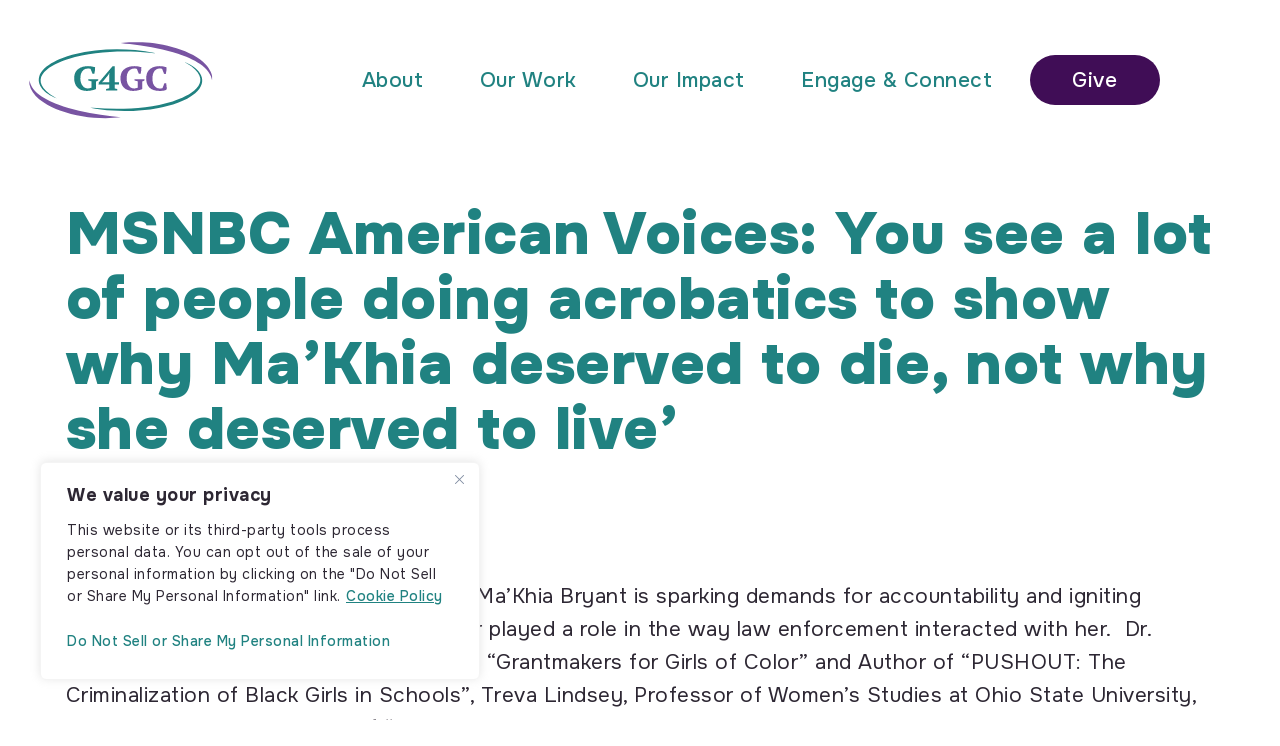

--- FILE ---
content_type: text/html; charset=UTF-8
request_url: https://g4gc.org/msnbc-american-voices-you-see-a-lot-of-people-doing-acrobatics-to-show-why-makhia-deserved-to-die-not-why-she-deserved-to-live
body_size: 22849
content:
<!DOCTYPE html>
<html lang="en-US">
<head >
<meta charset="UTF-8" />
<meta name="viewport" content="width=device-width, initial-scale=1" />
<script id="diviarea-loader">window.DiviPopupData=window.DiviAreaConfig={"zIndex":1000000,"animateSpeed":400,"triggerClassPrefix":"show-popup-","idAttrib":"data-popup","modalIndicatorClass":"is-modal","blockingIndicatorClass":"is-blocking","defaultShowCloseButton":true,"withCloseClass":"with-close","noCloseClass":"no-close","triggerCloseClass":"close","singletonClass":"single","darkModeClass":"dark","noShadowClass":"no-shadow","altCloseClass":"close-alt","popupSelector":".et_pb_section.popup","initializeOnEvent":false,"popupWrapperClass":"area-outer-wrap","fullHeightClass":"full-height","openPopupClass":"da-overlay-visible","overlayClass":"da-overlay","exitIndicatorClass":"on-exit","hoverTriggerClass":"on-hover","clickTriggerClass":"on-click","onExitDelay":2000,"notMobileClass":"not-mobile","notTabletClass":"not-tablet","notDesktopClass":"not-desktop","baseContext":"body","activePopupClass":"is-open","closeButtonClass":"da-close","withLoaderClass":"with-loader","debug":false,"ajaxUrl":"https:\/\/g4gc.org\/wp-admin\/admin-ajax.php","sys":[]};var divimode_loader=function(){"use strict";!function(t){t.DiviArea=t.DiviPopup={loaded:!1};var n=t.DiviArea,i=n.Hooks={},o={};function r(t,n,i){var r,e,c;if("string"==typeof t)if(o[t]){if(n)if((r=o[t])&&i)for(c=r.length;c--;)(e=r[c]).callback===n&&e.context===i&&(r[c]=!1);else for(c=r.length;c--;)r[c].callback===n&&(r[c]=!1)}else o[t]=[]}function e(t,n,i,r){if("string"==typeof t){var e={callback:n,priority:i,context:r},c=o[t];c?(c.push(e),c=function(t){var n,i,o,r,e=t.length;for(r=1;r<e;r++)for(n=t[r],i=r;i>0;i--)(o=t[i-1]).priority>n.priority&&(t[i]=o,t[i-1]=n);return t}(c)):c=[e],o[t]=c}}function c(t,n,i){"string"==typeof n&&(n=[n]);var r,e,c=[];for(r=0;r<n.length;r++)Array.prototype.push.apply(c,o[n[r]]);for(e=0;e<c.length;e++){var a=void 0;c[e]&&"function"==typeof c[e].callback&&("filter"===t?void 0!==(a=c[e].callback.apply(c[e].context,i))&&(i[0]=a):c[e].callback.apply(c[e].context,i))}if("filter"===t)return i[0]}i.silent=function(){return i},n.removeFilter=i.removeFilter=function(t,n){r(t,n)},n.removeAction=i.removeAction=function(t,n){r(t,n)},n.applyFilters=i.applyFilters=function(t){for(var n=[],i=arguments.length-1;i-- >0;)n[i]=arguments[i+1];return c("filter",t,n)},n.doAction=i.doAction=function(t){for(var n=[],i=arguments.length-1;i-- >0;)n[i]=arguments[i+1];c("action",t,n)},n.addFilter=i.addFilter=function(n,i,o,r){e(n,i,parseInt(o||10,10),r||t)},n.addAction=i.addAction=function(n,i,o,r){e(n,i,parseInt(o||10,10),r||t)},n.addActionOnce=i.addActionOnce=function(n,i,o,c){e(n,i,parseInt(o||10,10),c||t),e(n,(function(){r(n,i)}),1+parseInt(o||10,10),c||t)}}(window);return{}}();
</script><meta name='robots' content='index, follow, max-image-preview:large, max-snippet:-1, max-video-preview:-1' />

	<!-- This site is optimized with the Yoast SEO plugin v26.8 - https://yoast.com/product/yoast-seo-wordpress/ -->
	<title>MSNBC American Voices: You see a lot of people doing acrobatics to show why Ma’Khia deserved to die, not why she deserved to live&#039; - Grantmakers for Girls of Color</title>
	<link rel="canonical" href="https://g4gc.org/msnbc-american-voices-you-see-a-lot-of-people-doing-acrobatics-to-show-why-makhia-deserved-to-die-not-why-she-deserved-to-live" />
	<meta property="og:locale" content="en_US" />
	<meta property="og:type" content="article" />
	<meta property="og:title" content="MSNBC American Voices: You see a lot of people doing acrobatics to show why Ma’Khia deserved to die, not why she deserved to live&#039; - Grantmakers for Girls of Color" />
	<meta property="og:description" content="The fatal police shooting of 16-year-old Ma’Khia Bryant is sparking demands for accountability and igniting conversation about how race and gender played a role in the way law enforcement interacted with her.  Dr. Monique W. Morris, President and CEO of “Grantmakers for Girls of Color” and Author of &#8220;PUSHOUT: The Criminalization of Black Girls in..." />
	<meta property="og:url" content="https://g4gc.org/msnbc-american-voices-you-see-a-lot-of-people-doing-acrobatics-to-show-why-makhia-deserved-to-die-not-why-she-deserved-to-live" />
	<meta property="og:site_name" content="Grantmakers for Girls of Color" />
	<meta property="article:published_time" content="2021-04-24T16:43:59+00:00" />
	<meta property="article:modified_time" content="2022-11-24T20:03:41+00:00" />
	<meta property="og:image" content="https://g4gc.org/wp-content/uploads/2021/10/A604D275-5312-44C3-BC49-7E166EC96C81.jpeg" />
	<meta property="og:image:width" content="1962" />
	<meta property="og:image:height" content="1098" />
	<meta property="og:image:type" content="image/jpeg" />
	<meta name="author" content="sj278s7ss" />
	<meta name="twitter:card" content="summary_large_image" />
	<meta name="twitter:label1" content="Written by" />
	<meta name="twitter:data1" content="sj278s7ss" />
	<meta name="twitter:label2" content="Est. reading time" />
	<meta name="twitter:data2" content="1 minute" />
	<script type="application/ld+json" class="yoast-schema-graph">{"@context":"https://schema.org","@graph":[{"@type":"Article","@id":"https://g4gc.org/msnbc-american-voices-you-see-a-lot-of-people-doing-acrobatics-to-show-why-makhia-deserved-to-die-not-why-she-deserved-to-live#article","isPartOf":{"@id":"https://g4gc.org/msnbc-american-voices-you-see-a-lot-of-people-doing-acrobatics-to-show-why-makhia-deserved-to-die-not-why-she-deserved-to-live"},"author":{"name":"sj278s7ss","@id":"https://g4gc.org/#/schema/person/14f73931462f255c64528fec17bb29bb"},"headline":"MSNBC American Voices: You see a lot of people doing acrobatics to show why Ma’Khia deserved to die, not why she deserved to live&#8217;","datePublished":"2021-04-24T16:43:59+00:00","dateModified":"2022-11-24T20:03:41+00:00","mainEntityOfPage":{"@id":"https://g4gc.org/msnbc-american-voices-you-see-a-lot-of-people-doing-acrobatics-to-show-why-makhia-deserved-to-die-not-why-she-deserved-to-live"},"wordCount":129,"commentCount":0,"image":{"@id":"https://g4gc.org/msnbc-american-voices-you-see-a-lot-of-people-doing-acrobatics-to-show-why-makhia-deserved-to-die-not-why-she-deserved-to-live#primaryimage"},"thumbnailUrl":"https://g4gc.org/wp-content/uploads/2021/10/A604D275-5312-44C3-BC49-7E166EC96C81.jpeg","articleSection":["Press News"],"inLanguage":"en-US","potentialAction":[{"@type":"CommentAction","name":"Comment","target":["https://g4gc.org/msnbc-american-voices-you-see-a-lot-of-people-doing-acrobatics-to-show-why-makhia-deserved-to-die-not-why-she-deserved-to-live#respond"]}]},{"@type":"WebPage","@id":"https://g4gc.org/msnbc-american-voices-you-see-a-lot-of-people-doing-acrobatics-to-show-why-makhia-deserved-to-die-not-why-she-deserved-to-live","url":"https://g4gc.org/msnbc-american-voices-you-see-a-lot-of-people-doing-acrobatics-to-show-why-makhia-deserved-to-die-not-why-she-deserved-to-live","name":"MSNBC American Voices: You see a lot of people doing acrobatics to show why Ma’Khia deserved to die, not why she deserved to live' - Grantmakers for Girls of Color","isPartOf":{"@id":"https://g4gc.org/#website"},"primaryImageOfPage":{"@id":"https://g4gc.org/msnbc-american-voices-you-see-a-lot-of-people-doing-acrobatics-to-show-why-makhia-deserved-to-die-not-why-she-deserved-to-live#primaryimage"},"image":{"@id":"https://g4gc.org/msnbc-american-voices-you-see-a-lot-of-people-doing-acrobatics-to-show-why-makhia-deserved-to-die-not-why-she-deserved-to-live#primaryimage"},"thumbnailUrl":"https://g4gc.org/wp-content/uploads/2021/10/A604D275-5312-44C3-BC49-7E166EC96C81.jpeg","datePublished":"2021-04-24T16:43:59+00:00","dateModified":"2022-11-24T20:03:41+00:00","author":{"@id":"https://g4gc.org/#/schema/person/14f73931462f255c64528fec17bb29bb"},"inLanguage":"en-US","potentialAction":[{"@type":"ReadAction","target":["https://g4gc.org/msnbc-american-voices-you-see-a-lot-of-people-doing-acrobatics-to-show-why-makhia-deserved-to-die-not-why-she-deserved-to-live"]}]},{"@type":"ImageObject","inLanguage":"en-US","@id":"https://g4gc.org/msnbc-american-voices-you-see-a-lot-of-people-doing-acrobatics-to-show-why-makhia-deserved-to-die-not-why-she-deserved-to-live#primaryimage","url":"https://g4gc.org/wp-content/uploads/2021/10/A604D275-5312-44C3-BC49-7E166EC96C81.jpeg","contentUrl":"https://g4gc.org/wp-content/uploads/2021/10/A604D275-5312-44C3-BC49-7E166EC96C81.jpeg","width":1962,"height":1098},{"@type":"WebSite","@id":"https://g4gc.org/#website","url":"https://g4gc.org/","name":"Grantmakers for Girls of Color","description":"Abundantly investing in Girls of Color","potentialAction":[{"@type":"SearchAction","target":{"@type":"EntryPoint","urlTemplate":"https://g4gc.org/?s={search_term_string}"},"query-input":{"@type":"PropertyValueSpecification","valueRequired":true,"valueName":"search_term_string"}}],"inLanguage":"en-US"},{"@type":"Person","@id":"https://g4gc.org/#/schema/person/14f73931462f255c64528fec17bb29bb","name":"sj278s7ss","image":{"@type":"ImageObject","inLanguage":"en-US","@id":"https://g4gc.org/#/schema/person/image/","url":"https://secure.gravatar.com/avatar/6ff15a2555cbd536248361f65b826ce3b3b8d4dfbe1d1a37d4f58423f751c8fc?s=96&d=mm&r=g","contentUrl":"https://secure.gravatar.com/avatar/6ff15a2555cbd536248361f65b826ce3b3b8d4dfbe1d1a37d4f58423f751c8fc?s=96&d=mm&r=g","caption":"sj278s7ss"},"sameAs":["https://g4gc.org"],"url":"https://g4gc.org/author/sj278s7ss"}]}</script>
	<!-- / Yoast SEO plugin. -->


<link rel='dns-prefetch' href='//www.googletagmanager.com' />
<link rel='dns-prefetch' href='//use.fontawesome.com' />
<link rel='dns-prefetch' href='//cdn.jsdelivr.net' />
<link rel='dns-prefetch' href='//fonts.googleapis.com' />
<link rel="alternate" type="application/rss+xml" title="Grantmakers for Girls of Color &raquo; Feed" href="https://g4gc.org/feed" />
<link rel="alternate" type="application/rss+xml" title="Grantmakers for Girls of Color &raquo; Comments Feed" href="https://g4gc.org/comments/feed" />
<link rel="alternate" type="application/rss+xml" title="Grantmakers for Girls of Color &raquo; MSNBC American Voices: You see a lot of people doing acrobatics to show why Ma’Khia deserved to die, not why she deserved to live&#8217; Comments Feed" href="https://g4gc.org/msnbc-american-voices-you-see-a-lot-of-people-doing-acrobatics-to-show-why-makhia-deserved-to-die-not-why-she-deserved-to-live/feed" />
<link rel="alternate" title="oEmbed (JSON)" type="application/json+oembed" href="https://g4gc.org/wp-json/oembed/1.0/embed?url=https%3A%2F%2Fg4gc.org%2Fmsnbc-american-voices-you-see-a-lot-of-people-doing-acrobatics-to-show-why-makhia-deserved-to-die-not-why-she-deserved-to-live" />
<link rel="alternate" title="oEmbed (XML)" type="text/xml+oembed" href="https://g4gc.org/wp-json/oembed/1.0/embed?url=https%3A%2F%2Fg4gc.org%2Fmsnbc-american-voices-you-see-a-lot-of-people-doing-acrobatics-to-show-why-makhia-deserved-to-die-not-why-she-deserved-to-live&#038;format=xml" />
<style id='wp-img-auto-sizes-contain-inline-css' type='text/css'>
img:is([sizes=auto i],[sizes^="auto," i]){contain-intrinsic-size:3000px 1500px}
/*# sourceURL=wp-img-auto-sizes-contain-inline-css */
</style>
<link rel='stylesheet' id='grantmakers-for-girls-of-color-theme-1-0-css' href='https://g4gc.org/wp-content/themes/G4GC/style.css?ver=1.0.0' type='text/css' media='all' />
<style id='wp-emoji-styles-inline-css' type='text/css'>

	img.wp-smiley, img.emoji {
		display: inline !important;
		border: none !important;
		box-shadow: none !important;
		height: 1em !important;
		width: 1em !important;
		margin: 0 0.07em !important;
		vertical-align: -0.1em !important;
		background: none !important;
		padding: 0 !important;
	}
/*# sourceURL=wp-emoji-styles-inline-css */
</style>
<link rel='stylesheet' id='wp-block-library-css' href='https://g4gc.org/wp-includes/css/dist/block-library/style.min.css?ver=6.9' type='text/css' media='all' />
<style id='global-styles-inline-css' type='text/css'>
:root{--wp--preset--aspect-ratio--square: 1;--wp--preset--aspect-ratio--4-3: 4/3;--wp--preset--aspect-ratio--3-4: 3/4;--wp--preset--aspect-ratio--3-2: 3/2;--wp--preset--aspect-ratio--2-3: 2/3;--wp--preset--aspect-ratio--16-9: 16/9;--wp--preset--aspect-ratio--9-16: 9/16;--wp--preset--color--black: #000000;--wp--preset--color--cyan-bluish-gray: #abb8c3;--wp--preset--color--white: #ffffff;--wp--preset--color--pale-pink: #f78da7;--wp--preset--color--vivid-red: #cf2e2e;--wp--preset--color--luminous-vivid-orange: #ff6900;--wp--preset--color--luminous-vivid-amber: #fcb900;--wp--preset--color--light-green-cyan: #7bdcb5;--wp--preset--color--vivid-green-cyan: #00d084;--wp--preset--color--pale-cyan-blue: #8ed1fc;--wp--preset--color--vivid-cyan-blue: #0693e3;--wp--preset--color--vivid-purple: #9b51e0;--wp--preset--color--body: #ffffff;--wp--preset--color--text: #2d2733;--wp--preset--color--teal: #208281;--wp--preset--color--purple: #7854a2;--wp--preset--color--dark-teal: #0fb7b3;--wp--preset--color--dark-purple: #400d56;--wp--preset--color--light-teal: #ceffe9;--wp--preset--color--light-purple: #e6e6ff;--wp--preset--color--beige: #f9f5f2;--wp--preset--color--navy: #0e314d;--wp--preset--color--orange: #ff5033;--wp--preset--color--yellow: #ffd634;--wp--preset--gradient--vivid-cyan-blue-to-vivid-purple: linear-gradient(135deg,rgb(6,147,227) 0%,rgb(155,81,224) 100%);--wp--preset--gradient--light-green-cyan-to-vivid-green-cyan: linear-gradient(135deg,rgb(122,220,180) 0%,rgb(0,208,130) 100%);--wp--preset--gradient--luminous-vivid-amber-to-luminous-vivid-orange: linear-gradient(135deg,rgb(252,185,0) 0%,rgb(255,105,0) 100%);--wp--preset--gradient--luminous-vivid-orange-to-vivid-red: linear-gradient(135deg,rgb(255,105,0) 0%,rgb(207,46,46) 100%);--wp--preset--gradient--very-light-gray-to-cyan-bluish-gray: linear-gradient(135deg,rgb(238,238,238) 0%,rgb(169,184,195) 100%);--wp--preset--gradient--cool-to-warm-spectrum: linear-gradient(135deg,rgb(74,234,220) 0%,rgb(151,120,209) 20%,rgb(207,42,186) 40%,rgb(238,44,130) 60%,rgb(251,105,98) 80%,rgb(254,248,76) 100%);--wp--preset--gradient--blush-light-purple: linear-gradient(135deg,rgb(255,206,236) 0%,rgb(152,150,240) 100%);--wp--preset--gradient--blush-bordeaux: linear-gradient(135deg,rgb(254,205,165) 0%,rgb(254,45,45) 50%,rgb(107,0,62) 100%);--wp--preset--gradient--luminous-dusk: linear-gradient(135deg,rgb(255,203,112) 0%,rgb(199,81,192) 50%,rgb(65,88,208) 100%);--wp--preset--gradient--pale-ocean: linear-gradient(135deg,rgb(255,245,203) 0%,rgb(182,227,212) 50%,rgb(51,167,181) 100%);--wp--preset--gradient--electric-grass: linear-gradient(135deg,rgb(202,248,128) 0%,rgb(113,206,126) 100%);--wp--preset--gradient--midnight: linear-gradient(135deg,rgb(2,3,129) 0%,rgb(40,116,252) 100%);--wp--preset--font-size--small: 13px;--wp--preset--font-size--medium: 20px;--wp--preset--font-size--large: 36px;--wp--preset--font-size--x-large: 42px;--wp--preset--spacing--20: 0.44rem;--wp--preset--spacing--30: 0.67rem;--wp--preset--spacing--40: 1rem;--wp--preset--spacing--50: 1.5rem;--wp--preset--spacing--60: 2.25rem;--wp--preset--spacing--70: 3.38rem;--wp--preset--spacing--80: 5.06rem;--wp--preset--shadow--natural: 6px 6px 9px rgba(0, 0, 0, 0.2);--wp--preset--shadow--deep: 12px 12px 50px rgba(0, 0, 0, 0.4);--wp--preset--shadow--sharp: 6px 6px 0px rgba(0, 0, 0, 0.2);--wp--preset--shadow--outlined: 6px 6px 0px -3px rgb(255, 255, 255), 6px 6px rgb(0, 0, 0);--wp--preset--shadow--crisp: 6px 6px 0px rgb(0, 0, 0);}:where(.is-layout-flex){gap: 0.5em;}:where(.is-layout-grid){gap: 0.5em;}body .is-layout-flex{display: flex;}.is-layout-flex{flex-wrap: wrap;align-items: center;}.is-layout-flex > :is(*, div){margin: 0;}body .is-layout-grid{display: grid;}.is-layout-grid > :is(*, div){margin: 0;}:where(.wp-block-columns.is-layout-flex){gap: 2em;}:where(.wp-block-columns.is-layout-grid){gap: 2em;}:where(.wp-block-post-template.is-layout-flex){gap: 1.25em;}:where(.wp-block-post-template.is-layout-grid){gap: 1.25em;}.has-black-color{color: var(--wp--preset--color--black) !important;}.has-cyan-bluish-gray-color{color: var(--wp--preset--color--cyan-bluish-gray) !important;}.has-white-color{color: var(--wp--preset--color--white) !important;}.has-pale-pink-color{color: var(--wp--preset--color--pale-pink) !important;}.has-vivid-red-color{color: var(--wp--preset--color--vivid-red) !important;}.has-luminous-vivid-orange-color{color: var(--wp--preset--color--luminous-vivid-orange) !important;}.has-luminous-vivid-amber-color{color: var(--wp--preset--color--luminous-vivid-amber) !important;}.has-light-green-cyan-color{color: var(--wp--preset--color--light-green-cyan) !important;}.has-vivid-green-cyan-color{color: var(--wp--preset--color--vivid-green-cyan) !important;}.has-pale-cyan-blue-color{color: var(--wp--preset--color--pale-cyan-blue) !important;}.has-vivid-cyan-blue-color{color: var(--wp--preset--color--vivid-cyan-blue) !important;}.has-vivid-purple-color{color: var(--wp--preset--color--vivid-purple) !important;}.has-black-background-color{background-color: var(--wp--preset--color--black) !important;}.has-cyan-bluish-gray-background-color{background-color: var(--wp--preset--color--cyan-bluish-gray) !important;}.has-white-background-color{background-color: var(--wp--preset--color--white) !important;}.has-pale-pink-background-color{background-color: var(--wp--preset--color--pale-pink) !important;}.has-vivid-red-background-color{background-color: var(--wp--preset--color--vivid-red) !important;}.has-luminous-vivid-orange-background-color{background-color: var(--wp--preset--color--luminous-vivid-orange) !important;}.has-luminous-vivid-amber-background-color{background-color: var(--wp--preset--color--luminous-vivid-amber) !important;}.has-light-green-cyan-background-color{background-color: var(--wp--preset--color--light-green-cyan) !important;}.has-vivid-green-cyan-background-color{background-color: var(--wp--preset--color--vivid-green-cyan) !important;}.has-pale-cyan-blue-background-color{background-color: var(--wp--preset--color--pale-cyan-blue) !important;}.has-vivid-cyan-blue-background-color{background-color: var(--wp--preset--color--vivid-cyan-blue) !important;}.has-vivid-purple-background-color{background-color: var(--wp--preset--color--vivid-purple) !important;}.has-black-border-color{border-color: var(--wp--preset--color--black) !important;}.has-cyan-bluish-gray-border-color{border-color: var(--wp--preset--color--cyan-bluish-gray) !important;}.has-white-border-color{border-color: var(--wp--preset--color--white) !important;}.has-pale-pink-border-color{border-color: var(--wp--preset--color--pale-pink) !important;}.has-vivid-red-border-color{border-color: var(--wp--preset--color--vivid-red) !important;}.has-luminous-vivid-orange-border-color{border-color: var(--wp--preset--color--luminous-vivid-orange) !important;}.has-luminous-vivid-amber-border-color{border-color: var(--wp--preset--color--luminous-vivid-amber) !important;}.has-light-green-cyan-border-color{border-color: var(--wp--preset--color--light-green-cyan) !important;}.has-vivid-green-cyan-border-color{border-color: var(--wp--preset--color--vivid-green-cyan) !important;}.has-pale-cyan-blue-border-color{border-color: var(--wp--preset--color--pale-cyan-blue) !important;}.has-vivid-cyan-blue-border-color{border-color: var(--wp--preset--color--vivid-cyan-blue) !important;}.has-vivid-purple-border-color{border-color: var(--wp--preset--color--vivid-purple) !important;}.has-vivid-cyan-blue-to-vivid-purple-gradient-background{background: var(--wp--preset--gradient--vivid-cyan-blue-to-vivid-purple) !important;}.has-light-green-cyan-to-vivid-green-cyan-gradient-background{background: var(--wp--preset--gradient--light-green-cyan-to-vivid-green-cyan) !important;}.has-luminous-vivid-amber-to-luminous-vivid-orange-gradient-background{background: var(--wp--preset--gradient--luminous-vivid-amber-to-luminous-vivid-orange) !important;}.has-luminous-vivid-orange-to-vivid-red-gradient-background{background: var(--wp--preset--gradient--luminous-vivid-orange-to-vivid-red) !important;}.has-very-light-gray-to-cyan-bluish-gray-gradient-background{background: var(--wp--preset--gradient--very-light-gray-to-cyan-bluish-gray) !important;}.has-cool-to-warm-spectrum-gradient-background{background: var(--wp--preset--gradient--cool-to-warm-spectrum) !important;}.has-blush-light-purple-gradient-background{background: var(--wp--preset--gradient--blush-light-purple) !important;}.has-blush-bordeaux-gradient-background{background: var(--wp--preset--gradient--blush-bordeaux) !important;}.has-luminous-dusk-gradient-background{background: var(--wp--preset--gradient--luminous-dusk) !important;}.has-pale-ocean-gradient-background{background: var(--wp--preset--gradient--pale-ocean) !important;}.has-electric-grass-gradient-background{background: var(--wp--preset--gradient--electric-grass) !important;}.has-midnight-gradient-background{background: var(--wp--preset--gradient--midnight) !important;}.has-small-font-size{font-size: var(--wp--preset--font-size--small) !important;}.has-medium-font-size{font-size: var(--wp--preset--font-size--medium) !important;}.has-large-font-size{font-size: var(--wp--preset--font-size--large) !important;}.has-x-large-font-size{font-size: var(--wp--preset--font-size--x-large) !important;}
/*# sourceURL=global-styles-inline-css */
</style>

<style id='classic-theme-styles-inline-css' type='text/css'>
/*! This file is auto-generated */
.wp-block-button__link{color:#fff;background-color:#32373c;border-radius:9999px;box-shadow:none;text-decoration:none;padding:calc(.667em + 2px) calc(1.333em + 2px);font-size:1.125em}.wp-block-file__button{background:#32373c;color:#fff;text-decoration:none}
/*# sourceURL=/wp-includes/css/classic-themes.min.css */
</style>
<link rel='stylesheet' id='wp-components-css' href='https://g4gc.org/wp-includes/css/dist/components/style.min.css?ver=6.9' type='text/css' media='all' />
<link rel='stylesheet' id='wp-preferences-css' href='https://g4gc.org/wp-includes/css/dist/preferences/style.min.css?ver=6.9' type='text/css' media='all' />
<link rel='stylesheet' id='wp-block-editor-css' href='https://g4gc.org/wp-includes/css/dist/block-editor/style.min.css?ver=6.9' type='text/css' media='all' />
<link rel='stylesheet' id='popup-maker-block-library-style-css' href='https://g4gc.org/wp-content/plugins/popup-maker/dist/packages/block-library-style.css?ver=dbea705cfafe089d65f1' type='text/css' media='all' />
<style id='font-awesome-svg-styles-default-inline-css' type='text/css'>
.svg-inline--fa {
  display: inline-block;
  height: 1em;
  overflow: visible;
  vertical-align: -.125em;
}
/*# sourceURL=font-awesome-svg-styles-default-inline-css */
</style>
<link rel='stylesheet' id='font-awesome-svg-styles-css' href='https://g4gc.org/wp-content/uploads/font-awesome/v7.1.0/css/svg-with-js.css' type='text/css' media='all' />
<style id='font-awesome-svg-styles-inline-css' type='text/css'>
   .wp-block-font-awesome-icon svg::before,
   .wp-rich-text-font-awesome-icon svg::before {content: unset;}
/*# sourceURL=font-awesome-svg-styles-inline-css */
</style>
<link rel='stylesheet' id='contact-form-7-css' href='https://g4gc.org/wp-content/plugins/contact-form-7/includes/css/styles.css?ver=6.1.4' type='text/css' media='all' />
<link rel='stylesheet' id='css-divi-area-css' href='https://g4gc.org/wp-content/plugins/popups-for-divi/styles/builder.min.css?ver=3.2.3' type='text/css' media='all' />
<link rel='stylesheet' id='css-divi-area-popuphidden-css' href='https://g4gc.org/wp-content/plugins/popups-for-divi/styles/front-popuphidden.min.css?ver=3.2.3' type='text/css' media='all' />
<link rel='stylesheet' id='font-awesome-official-css' href='https://use.fontawesome.com/releases/v7.1.0/css/all.css' type='text/css' media='all' integrity="sha384-YgSbYtJcfPnMV/aJ0UdQk84ctht/ckX0MrfQwxOhw43RMBw2WSaDSMVh4gQwLdE4" crossorigin="anonymous" />
<link rel='stylesheet' id='parent_style-css' href='https://g4gc.org/wp-content/themes/genesis/style.css?ver=6.9' type='text/css' media='all' />
<link rel='stylesheet' id='child_style-css' href='https://g4gc.org/wp-content/themes/G4GC/style.css?ver=1768512628' type='text/css' media='all' />
<link rel='stylesheet' id='animations-css' href='https://g4gc.org/wp-content/themes/G4GC/animate.css?ver=1765721585' type='text/css' media='all' />
<link rel='stylesheet' id='bootstIcons-css' href='https://cdn.jsdelivr.net/npm/bootstrap-icons@1.8.1/font/bootstrap-icons.css?ver=6.9' type='text/css' media='all' />
<link rel='stylesheet' id='materialIcons-css' href='https://fonts.googleapis.com/icon?family=Material+Icons&#038;ver=6.9' type='text/css' media='all' />
<link rel='stylesheet' id='materialIconsOutlined-css' href='https://fonts.googleapis.com/css2?family=Material+Symbols+Outlined%3Aopsz%2Cwght%2CFILL%2CGRAD%4024%2C400%2C0%2C0&#038;icon_names=add&#038;ver=6.9' type='text/css' media='all' />
<link rel='stylesheet' id='swiperJS-css' href='https://cdn.jsdelivr.net/npm/swiper@11/swiper-bundle.min.css?ver=6.9' type='text/css' media='all' />
<link rel='stylesheet' id='font-awesome-official-v4shim-css' href='https://use.fontawesome.com/releases/v7.1.0/css/v4-shims.css' type='text/css' media='all' integrity="sha384-x7gY7KtJtebXMA+u0+29uPlUOz4p7j98RqgzQi1GfRXoi2lLDwinWvWfqWmlDB/i" crossorigin="anonymous" />
<script type="text/javascript" id="cookie-law-info-js-extra">
/* <![CDATA[ */
var _ckyConfig = {"_ipData":[],"_assetsURL":"https://g4gc.org/wp-content/plugins/cookie-law-info/lite/frontend/images/","_publicURL":"https://g4gc.org","_expiry":"365","_categories":[{"name":"Necessary","slug":"necessary","isNecessary":true,"ccpaDoNotSell":true,"cookies":[],"active":true,"defaultConsent":{"gdpr":true,"ccpa":true}},{"name":"Functional","slug":"functional","isNecessary":false,"ccpaDoNotSell":true,"cookies":[],"active":true,"defaultConsent":{"gdpr":false,"ccpa":false}},{"name":"Analytics","slug":"analytics","isNecessary":false,"ccpaDoNotSell":true,"cookies":[],"active":true,"defaultConsent":{"gdpr":false,"ccpa":false}},{"name":"Performance","slug":"performance","isNecessary":false,"ccpaDoNotSell":true,"cookies":[],"active":true,"defaultConsent":{"gdpr":false,"ccpa":false}},{"name":"Advertisement","slug":"advertisement","isNecessary":false,"ccpaDoNotSell":true,"cookies":[],"active":true,"defaultConsent":{"gdpr":false,"ccpa":false}}],"_activeLaw":"gdpr","_rootDomain":"","_block":"1","_showBanner":"1","_bannerConfig":{"settings":{"type":"box","preferenceCenterType":"popup","position":"bottom-left","applicableLaw":"ccpa"},"behaviours":{"reloadBannerOnAccept":false,"loadAnalyticsByDefault":false,"animations":{"onLoad":"animate","onHide":"sticky"}},"config":{"revisitConsent":{"status":true,"tag":"revisit-consent","position":"bottom-left","meta":{"url":"#"},"styles":{"background-color":"#0056A7"},"elements":{"title":{"type":"text","tag":"revisit-consent-title","status":true,"styles":{"color":"#0056a7"}}}},"preferenceCenter":{"toggle":{"status":true,"tag":"detail-category-toggle","type":"toggle","states":{"active":{"styles":{"background-color":"#1863DC"}},"inactive":{"styles":{"background-color":"#D0D5D2"}}}}},"categoryPreview":{"status":false,"toggle":{"status":true,"tag":"detail-category-preview-toggle","type":"toggle","states":{"active":{"styles":{"background-color":"#1863DC"}},"inactive":{"styles":{"background-color":"#D0D5D2"}}}}},"videoPlaceholder":{"status":true,"styles":{"background-color":"#000000","border-color":"#000000","color":"#ffffff"}},"readMore":{"status":true,"tag":"readmore-button","type":"link","meta":{"noFollow":true,"newTab":true},"styles":{"color":"#208281","background-color":"transparent","border-color":"transparent"}},"showMore":{"status":true,"tag":"show-desc-button","type":"button","styles":{"color":"#1863DC"}},"showLess":{"status":true,"tag":"hide-desc-button","type":"button","styles":{"color":"#1863DC"}},"alwaysActive":{"status":true,"tag":"always-active","styles":{"color":"#008000"}},"manualLinks":{"status":true,"tag":"manual-links","type":"link","styles":{"color":"#1863DC"}},"auditTable":{"status":false},"optOption":{"status":true,"toggle":{"status":true,"tag":"optout-option-toggle","type":"toggle","states":{"active":{"styles":{"background-color":"#1863dc"}},"inactive":{"styles":{"background-color":"#FFFFFF"}}}}}}},"_version":"3.4.0","_logConsent":"1","_tags":[{"tag":"accept-button","styles":{"color":"#FFFFFF","background-color":"#1863DC","border-color":"#1863DC"}},{"tag":"reject-button","styles":{"color":"#1863DC","background-color":"transparent","border-color":"#1863DC"}},{"tag":"settings-button","styles":{"color":"#1863DC","background-color":"transparent","border-color":"#1863DC"}},{"tag":"readmore-button","styles":{"color":"#208281","background-color":"transparent","border-color":"transparent"}},{"tag":"donotsell-button","styles":{"color":"#208281","background-color":"transparent","border-color":"transparent"}},{"tag":"show-desc-button","styles":{"color":"#1863DC"}},{"tag":"hide-desc-button","styles":{"color":"#1863DC"}},{"tag":"cky-always-active","styles":[]},{"tag":"cky-link","styles":[]},{"tag":"accept-button","styles":{"color":"#FFFFFF","background-color":"#1863DC","border-color":"#1863DC"}},{"tag":"revisit-consent","styles":{"background-color":"#0056A7"}}],"_shortCodes":[{"key":"cky_readmore","content":"\u003Ca href=\"https://g4gc.org/privacy-policy\" class=\"cky-policy\" aria-label=\"Cookie Policy\" target=\"_blank\" rel=\"noopener\" data-cky-tag=\"readmore-button\"\u003ECookie Policy\u003C/a\u003E","tag":"readmore-button","status":true,"attributes":{"rel":"nofollow","target":"_blank"}},{"key":"cky_show_desc","content":"\u003Cbutton class=\"cky-show-desc-btn\" data-cky-tag=\"show-desc-button\" aria-label=\"Show more\"\u003EShow more\u003C/button\u003E","tag":"show-desc-button","status":true,"attributes":[]},{"key":"cky_hide_desc","content":"\u003Cbutton class=\"cky-show-desc-btn\" data-cky-tag=\"hide-desc-button\" aria-label=\"Show less\"\u003EShow less\u003C/button\u003E","tag":"hide-desc-button","status":true,"attributes":[]},{"key":"cky_optout_show_desc","content":"[cky_optout_show_desc]","tag":"optout-show-desc-button","status":true,"attributes":[]},{"key":"cky_optout_hide_desc","content":"[cky_optout_hide_desc]","tag":"optout-hide-desc-button","status":true,"attributes":[]},{"key":"cky_category_toggle_label","content":"[cky_{{status}}_category_label] [cky_preference_{{category_slug}}_title]","tag":"","status":true,"attributes":[]},{"key":"cky_enable_category_label","content":"Enable","tag":"","status":true,"attributes":[]},{"key":"cky_disable_category_label","content":"Disable","tag":"","status":true,"attributes":[]},{"key":"cky_video_placeholder","content":"\u003Cdiv class=\"video-placeholder-normal\" data-cky-tag=\"video-placeholder\" id=\"[UNIQUEID]\"\u003E\u003Cp class=\"video-placeholder-text-normal\" data-cky-tag=\"placeholder-title\"\u003EPlease accept cookies to access this content\u003C/p\u003E\u003C/div\u003E","tag":"","status":true,"attributes":[]},{"key":"cky_enable_optout_label","content":"Enable","tag":"","status":true,"attributes":[]},{"key":"cky_disable_optout_label","content":"Disable","tag":"","status":true,"attributes":[]},{"key":"cky_optout_toggle_label","content":"[cky_{{status}}_optout_label] [cky_optout_option_title]","tag":"","status":true,"attributes":[]},{"key":"cky_optout_option_title","content":"Do Not Sell or Share My Personal Information","tag":"","status":true,"attributes":[]},{"key":"cky_optout_close_label","content":"Close","tag":"","status":true,"attributes":[]},{"key":"cky_preference_close_label","content":"Close","tag":"","status":true,"attributes":[]}],"_rtl":"","_language":"en","_providersToBlock":[]};
var _ckyStyles = {"css":".cky-overlay{background: #000000; opacity: 0.4; position: fixed; top: 0; left: 0; width: 100%; height: 100%; z-index: 99999999;}.cky-hide{display: none;}.cky-btn-revisit-wrapper{display: flex; align-items: center; justify-content: center; background: #0056a7; width: 45px; height: 45px; border-radius: 50%; position: fixed; z-index: 999999; cursor: pointer;}.cky-revisit-bottom-left{bottom: 15px; left: 15px;}.cky-revisit-bottom-right{bottom: 15px; right: 15px;}.cky-btn-revisit-wrapper .cky-btn-revisit{display: flex; align-items: center; justify-content: center; background: none; border: none; cursor: pointer; position: relative; margin: 0; padding: 0;}.cky-btn-revisit-wrapper .cky-btn-revisit img{max-width: fit-content; margin: 0; height: 30px; width: 30px;}.cky-revisit-bottom-left:hover::before{content: attr(data-tooltip); position: absolute; background: #4e4b66; color: #ffffff; left: calc(100% + 7px); font-size: 12px; line-height: 16px; width: max-content; padding: 4px 8px; border-radius: 4px;}.cky-revisit-bottom-left:hover::after{position: absolute; content: \"\"; border: 5px solid transparent; left: calc(100% + 2px); border-left-width: 0; border-right-color: #4e4b66;}.cky-revisit-bottom-right:hover::before{content: attr(data-tooltip); position: absolute; background: #4e4b66; color: #ffffff; right: calc(100% + 7px); font-size: 12px; line-height: 16px; width: max-content; padding: 4px 8px; border-radius: 4px;}.cky-revisit-bottom-right:hover::after{position: absolute; content: \"\"; border: 5px solid transparent; right: calc(100% + 2px); border-right-width: 0; border-left-color: #4e4b66;}.cky-revisit-hide{display: none;}.cky-consent-container{position: fixed; width: 440px; box-sizing: border-box; z-index: 9999999; border-radius: 6px;}.cky-consent-container .cky-consent-bar{background: #ffffff; border: 1px solid; padding: 20px 26px; box-shadow: 0 -1px 10px 0 #acabab4d; border-radius: 6px;}.cky-box-bottom-left{bottom: 40px; left: 40px;}.cky-box-bottom-right{bottom: 40px; right: 40px;}.cky-box-top-left{top: 40px; left: 40px;}.cky-box-top-right{top: 40px; right: 40px;}.cky-custom-brand-logo-wrapper .cky-custom-brand-logo{width: 100px; height: auto; margin: 0 0 12px 0;}.cky-notice .cky-title{color: #212121; font-weight: 700; font-size: 18px; line-height: 24px; margin: 0 0 12px 0;}.cky-notice-des *,.cky-preference-content-wrapper *,.cky-accordion-header-des *,.cky-gpc-wrapper .cky-gpc-desc *{font-size: 14px;}.cky-notice-des{color: #212121; font-size: 14px; line-height: 24px; font-weight: 400;}.cky-notice-des img{height: 25px; width: 25px;}.cky-consent-bar .cky-notice-des p,.cky-gpc-wrapper .cky-gpc-desc p,.cky-preference-body-wrapper .cky-preference-content-wrapper p,.cky-accordion-header-wrapper .cky-accordion-header-des p,.cky-cookie-des-table li div:last-child p{color: inherit; margin-top: 0; overflow-wrap: break-word;}.cky-notice-des P:last-child,.cky-preference-content-wrapper p:last-child,.cky-cookie-des-table li div:last-child p:last-child,.cky-gpc-wrapper .cky-gpc-desc p:last-child{margin-bottom: 0;}.cky-notice-des a.cky-policy,.cky-notice-des button.cky-policy{font-size: 14px; color: #1863dc; white-space: nowrap; cursor: pointer; background: transparent; border: 1px solid; text-decoration: underline;}.cky-notice-des button.cky-policy{padding: 0;}.cky-notice-des a.cky-policy:focus-visible,.cky-notice-des button.cky-policy:focus-visible,.cky-preference-content-wrapper .cky-show-desc-btn:focus-visible,.cky-accordion-header .cky-accordion-btn:focus-visible,.cky-preference-header .cky-btn-close:focus-visible,.cky-switch input[type=\"checkbox\"]:focus-visible,.cky-footer-wrapper a:focus-visible,.cky-btn:focus-visible{outline: 2px solid #1863dc; outline-offset: 2px;}.cky-btn:focus:not(:focus-visible),.cky-accordion-header .cky-accordion-btn:focus:not(:focus-visible),.cky-preference-content-wrapper .cky-show-desc-btn:focus:not(:focus-visible),.cky-btn-revisit-wrapper .cky-btn-revisit:focus:not(:focus-visible),.cky-preference-header .cky-btn-close:focus:not(:focus-visible),.cky-consent-bar .cky-banner-btn-close:focus:not(:focus-visible){outline: 0;}button.cky-show-desc-btn:not(:hover):not(:active){color: #1863dc; background: transparent;}button.cky-accordion-btn:not(:hover):not(:active),button.cky-banner-btn-close:not(:hover):not(:active),button.cky-btn-revisit:not(:hover):not(:active),button.cky-btn-close:not(:hover):not(:active){background: transparent;}.cky-consent-bar button:hover,.cky-modal.cky-modal-open button:hover,.cky-consent-bar button:focus,.cky-modal.cky-modal-open button:focus{text-decoration: none;}.cky-notice-btn-wrapper{display: flex; justify-content: flex-start; align-items: center; flex-wrap: wrap; margin-top: 16px;}.cky-notice-btn-wrapper .cky-btn{text-shadow: none; box-shadow: none;}.cky-btn{flex: auto; max-width: 100%; font-size: 14px; font-family: inherit; line-height: 24px; padding: 8px; font-weight: 500; margin: 0 8px 0 0; border-radius: 2px; cursor: pointer; text-align: center; text-transform: none; min-height: 0;}.cky-btn:hover{opacity: 0.8;}.cky-btn-customize{color: #1863dc; background: transparent; border: 2px solid #1863dc;}.cky-btn-reject{color: #1863dc; background: transparent; border: 2px solid #1863dc;}.cky-btn-accept{background: #1863dc; color: #ffffff; border: 2px solid #1863dc;}.cky-btn:last-child{margin-right: 0;}@media (max-width: 576px){.cky-box-bottom-left{bottom: 0; left: 0;}.cky-box-bottom-right{bottom: 0; right: 0;}.cky-box-top-left{top: 0; left: 0;}.cky-box-top-right{top: 0; right: 0;}}@media (max-width: 440px){.cky-box-bottom-left, .cky-box-bottom-right, .cky-box-top-left, .cky-box-top-right{width: 100%; max-width: 100%;}.cky-consent-container .cky-consent-bar{padding: 20px 0;}.cky-custom-brand-logo-wrapper, .cky-notice .cky-title, .cky-notice-des, .cky-notice-btn-wrapper{padding: 0 24px;}.cky-notice-des{max-height: 40vh; overflow-y: scroll;}.cky-notice-btn-wrapper{flex-direction: column; margin-top: 0;}.cky-btn{width: 100%; margin: 10px 0 0 0;}.cky-notice-btn-wrapper .cky-btn-customize{order: 2;}.cky-notice-btn-wrapper .cky-btn-reject{order: 3;}.cky-notice-btn-wrapper .cky-btn-accept{order: 1; margin-top: 16px;}}@media (max-width: 352px){.cky-notice .cky-title{font-size: 16px;}.cky-notice-des *{font-size: 12px;}.cky-notice-des, .cky-btn{font-size: 12px;}}.cky-modal.cky-modal-open{display: flex; visibility: visible; -webkit-transform: translate(-50%, -50%); -moz-transform: translate(-50%, -50%); -ms-transform: translate(-50%, -50%); -o-transform: translate(-50%, -50%); transform: translate(-50%, -50%); top: 50%; left: 50%; transition: all 1s ease;}.cky-modal{box-shadow: 0 32px 68px rgba(0, 0, 0, 0.3); margin: 0 auto; position: fixed; max-width: 100%; background: #ffffff; top: 50%; box-sizing: border-box; border-radius: 6px; z-index: 999999999; color: #212121; -webkit-transform: translate(-50%, 100%); -moz-transform: translate(-50%, 100%); -ms-transform: translate(-50%, 100%); -o-transform: translate(-50%, 100%); transform: translate(-50%, 100%); visibility: hidden; transition: all 0s ease;}.cky-preference-center{max-height: 79vh; overflow: hidden; width: 845px; overflow: hidden; flex: 1 1 0; display: flex; flex-direction: column; border-radius: 6px;}.cky-preference-header{display: flex; align-items: center; justify-content: space-between; padding: 22px 24px; border-bottom: 1px solid;}.cky-preference-header .cky-preference-title{font-size: 18px; font-weight: 700; line-height: 24px;}.cky-preference-header .cky-btn-close{margin: 0; cursor: pointer; vertical-align: middle; padding: 0; background: none; border: none; width: 24px; height: 24px; min-height: 0; line-height: 0; text-shadow: none; box-shadow: none;}.cky-preference-header .cky-btn-close img{margin: 0; height: 10px; width: 10px;}.cky-preference-body-wrapper{padding: 0 24px; flex: 1; overflow: auto; box-sizing: border-box;}.cky-preference-content-wrapper,.cky-gpc-wrapper .cky-gpc-desc{font-size: 14px; line-height: 24px; font-weight: 400; padding: 12px 0;}.cky-preference-content-wrapper{border-bottom: 1px solid;}.cky-preference-content-wrapper img{height: 25px; width: 25px;}.cky-preference-content-wrapper .cky-show-desc-btn{font-size: 14px; font-family: inherit; color: #1863dc; text-decoration: none; line-height: 24px; padding: 0; margin: 0; white-space: nowrap; cursor: pointer; background: transparent; border-color: transparent; text-transform: none; min-height: 0; text-shadow: none; box-shadow: none;}.cky-accordion-wrapper{margin-bottom: 10px;}.cky-accordion{border-bottom: 1px solid;}.cky-accordion:last-child{border-bottom: none;}.cky-accordion .cky-accordion-item{display: flex; margin-top: 10px;}.cky-accordion .cky-accordion-body{display: none;}.cky-accordion.cky-accordion-active .cky-accordion-body{display: block; padding: 0 22px; margin-bottom: 16px;}.cky-accordion-header-wrapper{cursor: pointer; width: 100%;}.cky-accordion-item .cky-accordion-header{display: flex; justify-content: space-between; align-items: center;}.cky-accordion-header .cky-accordion-btn{font-size: 16px; font-family: inherit; color: #212121; line-height: 24px; background: none; border: none; font-weight: 700; padding: 0; margin: 0; cursor: pointer; text-transform: none; min-height: 0; text-shadow: none; box-shadow: none;}.cky-accordion-header .cky-always-active{color: #008000; font-weight: 600; line-height: 24px; font-size: 14px;}.cky-accordion-header-des{font-size: 14px; line-height: 24px; margin: 10px 0 16px 0;}.cky-accordion-chevron{margin-right: 22px; position: relative; cursor: pointer;}.cky-accordion-chevron-hide{display: none;}.cky-accordion .cky-accordion-chevron i::before{content: \"\"; position: absolute; border-right: 1.4px solid; border-bottom: 1.4px solid; border-color: inherit; height: 6px; width: 6px; -webkit-transform: rotate(-45deg); -moz-transform: rotate(-45deg); -ms-transform: rotate(-45deg); -o-transform: rotate(-45deg); transform: rotate(-45deg); transition: all 0.2s ease-in-out; top: 8px;}.cky-accordion.cky-accordion-active .cky-accordion-chevron i::before{-webkit-transform: rotate(45deg); -moz-transform: rotate(45deg); -ms-transform: rotate(45deg); -o-transform: rotate(45deg); transform: rotate(45deg);}.cky-audit-table{background: #f4f4f4; border-radius: 6px;}.cky-audit-table .cky-empty-cookies-text{color: inherit; font-size: 12px; line-height: 24px; margin: 0; padding: 10px;}.cky-audit-table .cky-cookie-des-table{font-size: 12px; line-height: 24px; font-weight: normal; padding: 15px 10px; border-bottom: 1px solid; border-bottom-color: inherit; margin: 0;}.cky-audit-table .cky-cookie-des-table:last-child{border-bottom: none;}.cky-audit-table .cky-cookie-des-table li{list-style-type: none; display: flex; padding: 3px 0;}.cky-audit-table .cky-cookie-des-table li:first-child{padding-top: 0;}.cky-cookie-des-table li div:first-child{width: 100px; font-weight: 600; word-break: break-word; word-wrap: break-word;}.cky-cookie-des-table li div:last-child{flex: 1; word-break: break-word; word-wrap: break-word; margin-left: 8px;}.cky-footer-shadow{display: block; width: 100%; height: 40px; background: linear-gradient(180deg, rgba(255, 255, 255, 0) 0%, #ffffff 100%); position: absolute; bottom: calc(100% - 1px);}.cky-footer-wrapper{position: relative;}.cky-prefrence-btn-wrapper{display: flex; flex-wrap: wrap; align-items: center; justify-content: center; padding: 22px 24px; border-top: 1px solid;}.cky-prefrence-btn-wrapper .cky-btn{flex: auto; max-width: 100%; text-shadow: none; box-shadow: none;}.cky-btn-preferences{color: #1863dc; background: transparent; border: 2px solid #1863dc;}.cky-preference-header,.cky-preference-body-wrapper,.cky-preference-content-wrapper,.cky-accordion-wrapper,.cky-accordion,.cky-accordion-wrapper,.cky-footer-wrapper,.cky-prefrence-btn-wrapper{border-color: inherit;}@media (max-width: 845px){.cky-modal{max-width: calc(100% - 16px);}}@media (max-width: 576px){.cky-modal{max-width: 100%;}.cky-preference-center{max-height: 100vh;}.cky-prefrence-btn-wrapper{flex-direction: column;}.cky-accordion.cky-accordion-active .cky-accordion-body{padding-right: 0;}.cky-prefrence-btn-wrapper .cky-btn{width: 100%; margin: 10px 0 0 0;}.cky-prefrence-btn-wrapper .cky-btn-reject{order: 3;}.cky-prefrence-btn-wrapper .cky-btn-accept{order: 1; margin-top: 0;}.cky-prefrence-btn-wrapper .cky-btn-preferences{order: 2;}}@media (max-width: 425px){.cky-accordion-chevron{margin-right: 15px;}.cky-notice-btn-wrapper{margin-top: 0;}.cky-accordion.cky-accordion-active .cky-accordion-body{padding: 0 15px;}}@media (max-width: 352px){.cky-preference-header .cky-preference-title{font-size: 16px;}.cky-preference-header{padding: 16px 24px;}.cky-preference-content-wrapper *, .cky-accordion-header-des *{font-size: 12px;}.cky-preference-content-wrapper, .cky-preference-content-wrapper .cky-show-more, .cky-accordion-header .cky-always-active, .cky-accordion-header-des, .cky-preference-content-wrapper .cky-show-desc-btn, .cky-notice-des a.cky-policy{font-size: 12px;}.cky-accordion-header .cky-accordion-btn{font-size: 14px;}}.cky-switch{display: flex;}.cky-switch input[type=\"checkbox\"]{position: relative; width: 44px; height: 24px; margin: 0; background: #d0d5d2; -webkit-appearance: none; border-radius: 50px; cursor: pointer; outline: 0; border: none; top: 0;}.cky-switch input[type=\"checkbox\"]:checked{background: #1863dc;}.cky-switch input[type=\"checkbox\"]:before{position: absolute; content: \"\"; height: 20px; width: 20px; left: 2px; bottom: 2px; border-radius: 50%; background-color: white; -webkit-transition: 0.4s; transition: 0.4s; margin: 0;}.cky-switch input[type=\"checkbox\"]:after{display: none;}.cky-switch input[type=\"checkbox\"]:checked:before{-webkit-transform: translateX(20px); -ms-transform: translateX(20px); transform: translateX(20px);}@media (max-width: 425px){.cky-switch input[type=\"checkbox\"]{width: 38px; height: 21px;}.cky-switch input[type=\"checkbox\"]:before{height: 17px; width: 17px;}.cky-switch input[type=\"checkbox\"]:checked:before{-webkit-transform: translateX(17px); -ms-transform: translateX(17px); transform: translateX(17px);}}.cky-consent-bar .cky-banner-btn-close{position: absolute; right: 9px; top: 5px; background: none; border: none; cursor: pointer; padding: 0; margin: 0; min-height: 0; line-height: 0; height: 24px; width: 24px; text-shadow: none; box-shadow: none;}.cky-consent-bar .cky-banner-btn-close img{height: 9px; width: 9px; margin: 0;}.cky-notice-group{font-size: 14px; line-height: 24px; font-weight: 400; color: #212121;}.cky-notice-btn-wrapper .cky-btn-do-not-sell{font-size: 14px; line-height: 24px; padding: 6px 0; margin: 0; font-weight: 500; background: none; border-radius: 2px; border: none; cursor: pointer; text-align: left; color: #1863dc; background: transparent; border-color: transparent; box-shadow: none; text-shadow: none;}.cky-consent-bar .cky-banner-btn-close:focus-visible,.cky-notice-btn-wrapper .cky-btn-do-not-sell:focus-visible,.cky-opt-out-btn-wrapper .cky-btn:focus-visible,.cky-opt-out-checkbox-wrapper input[type=\"checkbox\"].cky-opt-out-checkbox:focus-visible{outline: 2px solid #1863dc; outline-offset: 2px;}@media (max-width: 440px){.cky-consent-container{width: 100%;}}@media (max-width: 352px){.cky-notice-des a.cky-policy, .cky-notice-btn-wrapper .cky-btn-do-not-sell{font-size: 12px;}}.cky-opt-out-wrapper{padding: 12px 0;}.cky-opt-out-wrapper .cky-opt-out-checkbox-wrapper{display: flex; align-items: center;}.cky-opt-out-checkbox-wrapper .cky-opt-out-checkbox-label{font-size: 16px; font-weight: 700; line-height: 24px; margin: 0 0 0 12px; cursor: pointer;}.cky-opt-out-checkbox-wrapper input[type=\"checkbox\"].cky-opt-out-checkbox{background-color: #ffffff; border: 1px solid black; width: 20px; height: 18.5px; margin: 0; -webkit-appearance: none; position: relative; display: flex; align-items: center; justify-content: center; border-radius: 2px; cursor: pointer;}.cky-opt-out-checkbox-wrapper input[type=\"checkbox\"].cky-opt-out-checkbox:checked{background-color: #1863dc; border: none;}.cky-opt-out-checkbox-wrapper input[type=\"checkbox\"].cky-opt-out-checkbox:checked::after{left: 6px; bottom: 4px; width: 7px; height: 13px; border: solid #ffffff; border-width: 0 3px 3px 0; border-radius: 2px; -webkit-transform: rotate(45deg); -ms-transform: rotate(45deg); transform: rotate(45deg); content: \"\"; position: absolute; box-sizing: border-box;}.cky-opt-out-checkbox-wrapper.cky-disabled .cky-opt-out-checkbox-label,.cky-opt-out-checkbox-wrapper.cky-disabled input[type=\"checkbox\"].cky-opt-out-checkbox{cursor: no-drop;}.cky-gpc-wrapper{margin: 0 0 0 32px;}.cky-footer-wrapper .cky-opt-out-btn-wrapper{display: flex; flex-wrap: wrap; align-items: center; justify-content: center; padding: 22px 24px;}.cky-opt-out-btn-wrapper .cky-btn{flex: auto; max-width: 100%; text-shadow: none; box-shadow: none;}.cky-opt-out-btn-wrapper .cky-btn-cancel{border: 1px solid #dedfe0; background: transparent; color: #858585;}.cky-opt-out-btn-wrapper .cky-btn-confirm{background: #1863dc; color: #ffffff; border: 1px solid #1863dc;}@media (max-width: 352px){.cky-opt-out-checkbox-wrapper .cky-opt-out-checkbox-label{font-size: 14px;}.cky-gpc-wrapper .cky-gpc-desc, .cky-gpc-wrapper .cky-gpc-desc *{font-size: 12px;}.cky-opt-out-checkbox-wrapper input[type=\"checkbox\"].cky-opt-out-checkbox{width: 16px; height: 16px;}.cky-opt-out-checkbox-wrapper input[type=\"checkbox\"].cky-opt-out-checkbox:checked::after{left: 5px; bottom: 4px; width: 3px; height: 9px;}.cky-gpc-wrapper{margin: 0 0 0 28px;}}.video-placeholder-youtube{background-size: 100% 100%; background-position: center; background-repeat: no-repeat; background-color: #b2b0b059; position: relative; display: flex; align-items: center; justify-content: center; max-width: 100%;}.video-placeholder-text-youtube{text-align: center; align-items: center; padding: 10px 16px; background-color: #000000cc; color: #ffffff; border: 1px solid; border-radius: 2px; cursor: pointer;}.video-placeholder-normal{background-image: url(\"/wp-content/plugins/cookie-law-info/lite/frontend/images/placeholder.svg\"); background-size: 80px; background-position: center; background-repeat: no-repeat; background-color: #b2b0b059; position: relative; display: flex; align-items: flex-end; justify-content: center; max-width: 100%;}.video-placeholder-text-normal{align-items: center; padding: 10px 16px; text-align: center; border: 1px solid; border-radius: 2px; cursor: pointer;}.cky-rtl{direction: rtl; text-align: right;}.cky-rtl .cky-banner-btn-close{left: 9px; right: auto;}.cky-rtl .cky-notice-btn-wrapper .cky-btn:last-child{margin-right: 8px;}.cky-rtl .cky-notice-btn-wrapper .cky-btn:first-child{margin-right: 0;}.cky-rtl .cky-notice-btn-wrapper{margin-left: 0; margin-right: 15px;}.cky-rtl .cky-prefrence-btn-wrapper .cky-btn{margin-right: 8px;}.cky-rtl .cky-prefrence-btn-wrapper .cky-btn:first-child{margin-right: 0;}.cky-rtl .cky-accordion .cky-accordion-chevron i::before{border: none; border-left: 1.4px solid; border-top: 1.4px solid; left: 12px;}.cky-rtl .cky-accordion.cky-accordion-active .cky-accordion-chevron i::before{-webkit-transform: rotate(-135deg); -moz-transform: rotate(-135deg); -ms-transform: rotate(-135deg); -o-transform: rotate(-135deg); transform: rotate(-135deg);}@media (max-width: 768px){.cky-rtl .cky-notice-btn-wrapper{margin-right: 0;}}@media (max-width: 576px){.cky-rtl .cky-notice-btn-wrapper .cky-btn:last-child{margin-right: 0;}.cky-rtl .cky-prefrence-btn-wrapper .cky-btn{margin-right: 0;}.cky-rtl .cky-accordion.cky-accordion-active .cky-accordion-body{padding: 0 22px 0 0;}}@media (max-width: 425px){.cky-rtl .cky-accordion.cky-accordion-active .cky-accordion-body{padding: 0 15px 0 0;}}.cky-rtl .cky-opt-out-btn-wrapper .cky-btn{margin-right: 12px;}.cky-rtl .cky-opt-out-btn-wrapper .cky-btn:first-child{margin-right: 0;}.cky-rtl .cky-opt-out-checkbox-wrapper .cky-opt-out-checkbox-label{margin: 0 12px 0 0;}"};
//# sourceURL=cookie-law-info-js-extra
/* ]]> */
</script>
<script type="text/javascript" src="https://g4gc.org/wp-content/plugins/cookie-law-info/lite/frontend/js/script.min.js?ver=3.4.0" id="cookie-law-info-js"></script>
<script type="text/javascript" src="https://g4gc.org/wp-includes/js/jquery/jquery.min.js?ver=3.7.1" id="jquery-core-js"></script>
<script type="text/javascript" src="https://g4gc.org/wp-includes/js/jquery/jquery-migrate.min.js?ver=3.4.1" id="jquery-migrate-js"></script>

<!-- Google tag (gtag.js) snippet added by Site Kit -->
<!-- Google Analytics snippet added by Site Kit -->
<script type="text/javascript" src="https://www.googletagmanager.com/gtag/js?id=GT-MJPGTMSG" id="google_gtagjs-js" async></script>
<script type="text/javascript" id="google_gtagjs-js-after">
/* <![CDATA[ */
window.dataLayer = window.dataLayer || [];function gtag(){dataLayer.push(arguments);}
gtag("set","linker",{"domains":["g4gc.org"]});
gtag("js", new Date());
gtag("set", "developer_id.dZTNiMT", true);
gtag("config", "GT-MJPGTMSG");
 window._googlesitekit = window._googlesitekit || {}; window._googlesitekit.throttledEvents = []; window._googlesitekit.gtagEvent = (name, data) => { var key = JSON.stringify( { name, data } ); if ( !! window._googlesitekit.throttledEvents[ key ] ) { return; } window._googlesitekit.throttledEvents[ key ] = true; setTimeout( () => { delete window._googlesitekit.throttledEvents[ key ]; }, 5 ); gtag( "event", name, { ...data, event_source: "site-kit" } ); }; 
//# sourceURL=google_gtagjs-js-after
/* ]]> */
</script>
<link rel="https://api.w.org/" href="https://g4gc.org/wp-json/" /><link rel="alternate" title="JSON" type="application/json" href="https://g4gc.org/wp-json/wp/v2/posts/11147" /><link rel="EditURI" type="application/rsd+xml" title="RSD" href="https://g4gc.org/xmlrpc.php?rsd" />
<meta name="generator" content="WordPress 6.9" />
<link rel='shortlink' href='https://g4gc.org/?p=11147' />
<style id="cky-style-inline">[data-cky-tag]{visibility:hidden;}</style><meta name="generator" content="Site Kit by Google 1.171.0" /><!-- Google tag (gtag.js) -->
<script async src="https://www.googletagmanager.com/gtag/js?id=G-B3Q34J5G9M"></script>
<script>
  window.dataLayer = window.dataLayer || [];
  function gtag(){dataLayer.push(arguments);}
  gtag('js', new Date());

  gtag('config', 'G-B3Q34J5G9M');
</script>
<link rel="pingback" href="https://g4gc.org/xmlrpc.php" />
<link rel="icon" href="https://g4gc.org/wp-content/uploads/2023/10/cropped-G4GC-color-logo-white-background--32x32.png" sizes="32x32" />
<link rel="icon" href="https://g4gc.org/wp-content/uploads/2023/10/cropped-G4GC-color-logo-white-background--192x192.png" sizes="192x192" />
<link rel="apple-touch-icon" href="https://g4gc.org/wp-content/uploads/2023/10/cropped-G4GC-color-logo-white-background--180x180.png" />
<meta name="msapplication-TileImage" content="https://g4gc.org/wp-content/uploads/2023/10/cropped-G4GC-color-logo-white-background--270x270.png" />
		<style type="text/css" id="wp-custom-css">
			#NoJobPosts {
	display:none;
}

.hide {
	display: none !important;
}

.breadcrumb * {
  display: inline-flex;
}

/*.breadcrumb_last {
	display: none !important;
}*/

body:not(.archive):not(.error404) .breadcrumb_last {
	display: none !important;
}

.opr {
	object-position: right;
}


.cky-consent-bar .cky-banner-btn-close {
	min-width: 24px !important;
}

.entry-tags a::before {
	content: "#";
}

.more {
	margin-bottom: 0 !important;
}


/* Newsletter featured image sizing */
article.category-newsletter figure.wp-block-post-featured-image.opc img {
	object-position: center;
}
article.category-newsletter figure.wp-block-post-featured-image.ar21 img {
	aspect-ratio: 2/1;
}

/* WPCF7 Response box */
.wpcf7 form .wpcf7-response-output {
  margin: 0;
}
.wpcf7 form.sent .wpcf7-response-output {
  border-color: var(--color-teal);
  border-width: 2px;
  text-align: center;
  font-size: var(--base-font-size);
  color: var(--color-teal);
  padding: 1rem;
  font-weight: bold;
  border-radius: 10px;
  background: var(--color-light-teal);
}		</style>
		</head>
<body data-rsssl=1 class="wp-singular post-template-default single single-post postid-11147 single-format-standard wp-embed-responsive wp-theme-genesis wp-child-theme-G4GC full-width-content genesis-breadcrumbs-hidden genesis-footer-widgets-visible"><div class="site-container"><header class="site-header"><div class="wrap"><div class="nav-logo"><section id="custom_html-2" class="widget_text widget widget_custom_html"><div class="widget_text widget-wrap"><div class="textwidget custom-html-widget"><a class="homelink" href="/">
<svg id="Layer_1" data-name="Layer 1" xmlns="http://www.w3.org/2000/svg" viewbox="0 0 1000 461.2">
  <defs>
    <style>
      .cls-1 {
        fill: #fff;
      }

      .cls-2 {
        fill: #208281;
      }

      .cls-3 {
        fill: #7854a2;
      }
    </style>
  </defs>
  <path class="cls-1" d="M1000,230.6c0,127.36-223.86,230.6-500,230.6C178.05,461.2,0,357.96,0,230.6S223.86,0,500,0c343.07,0,500,103.24,500,230.6Z"/>
  <g>
    <path class="cls-3" d="M28.05,231.34c2.75,7.63,3.85,15.67,6.89,23.24,25.99,64.8,133.74,105.12,196.11,123.19,72.39,20.97,149.93,33.39,224.79,42.7,15.95,1.98,32.37,2.63,47.99,5.94-106.36,10.78-216.33.4-316.68-36.46-54.12-19.88-128.95-59.31-152.21-115.28l-6.89-22.19v-21.15Z"/>
    <path class="cls-3" d="M979.58,231.34l-5.55-19.29c-23.84-67.76-134.01-108.76-197.44-127.14-72.4-20.97-149.94-33.39-224.79-42.7-15.95-1.98-32.37-2.63-47.99-5.94l42.78-3.75h70.93c99.63,3.73,261.91,40.7,330.32,117.95,11.17,12.62,31.74,43.38,31.74,60.24v20.62Z"/>
    <path class="cls-2" d="M681.43,89.68c.28,1.79-2.56,1.16-3.68,1.04-8.08-.87-16.24-2.4-24.33-3.17-135.41-12.83-291.31-7.83-421.87,32.75-87.2,27.11-216.37,94.03-96,184.85l35.22,22.39c-45.22-17.98-107.35-57.8-91.45-115.23,17.76-64.14,125.17-102.26,183.2-117.06,99.52-25.38,214.8-31.13,316.88-21.44,34.28,3.25,68.33,9.16,102.02,15.87Z"/>
    <path class="cls-2" d="M345.23,376.18h12.15c136.1,10.86,285.52,7.12,416.84-33.54,85.53-26.48,214.84-93.49,97.43-183.63l-33.74-21.75c1.8-.33,3.09.56,4.62,1.18,73.46,29.76,124.2,97.3,49.31,161.11-49.91,42.53-126.72,64.96-190.3,77.19-97.08,18.67-202.68,21.21-300.67,8.82-18.63-2.35-37.27-5.61-55.64-9.39Z"/>
    <path class="cls-3" d="M627.51,226.06c1.96,9.75-4.68,9.49-11.69,12.27l-.1,38.84c-.72,2.23-9.85,4.66-12.52,5.45-56.76,16.73-105.45-5.23-100.48-69.82,4.15-53.88,66.82-63.33,108.84-49.02.3,11.71-1.89,23.31-4.23,34.69l-9.28-.04-10.33-26.39c-24.1-5.41-43.63,3.24-50.37,27.81-10.55,38.42,7.76,90.23,55.32,70.97l-.05-33.13-16.77-4.37-.14-7.26h51.81Z"/>
    <path class="cls-2" d="M386.46,226.06c1.96,9.75-4.68,9.49-11.69,12.27l-.1,38.84c-.72,2.23-9.85,4.66-12.52,5.45-56.66,16.7-105.45-5.23-100.48-69.82,4.15-53.85,66.86-63.31,108.84-49.02.3,11.71-1.89,23.31-4.23,34.69l-9.28-.04-10.33-26.39c-24.1-5.41-43.63,3.24-50.37,27.81-10.56,38.45,7.72,90.14,55.32,70.97l-.05-33.13-16.77-4.37-.14-7.26h51.81Z"/>
    <path class="cls-3" d="M742.65,163.78c1.04,4.4-2.47,34.3-4.82,34.84l-8.71-.17c-1.55-4.03-8.39-25.63-10.92-26.67-3.77-1.54-15.9-1.34-20.13-.45-30.83,6.51-33.81,54.57-25.14,78.56,7.39,20.41,28.07,30.39,48.65,23.2l9.68-25.74,9.37-.13,3.28,29.08c.39,7.88-16.8,10.4-22.96,10.96-54.83,4.99-89.07-16.98-83.91-75.45,4.69-53.16,63.66-62.1,105.61-48.02Z"/>
    <path class="cls-2" d="M472.09,158.39v83.52h23.26v11.63h-23.26v21.15l13.64,3.27.1,7.3h-59.21c-2.53-11.25,11.79-7.85,17.97-12.16v-17.97l-1.59-1.59h-54.45l.57-9.48,72.07-85.46,10.89-.21ZM444.61,241.92v-44.93c0-.57,2.63-3.68.01-3.69-6.76,16.3-21.15,28.04-31.19,42.3l-6.89,6.33h38.06Z"/>
  </g>
</svg>
</a></div></div></section>
</div><div class="title-area"><p class="site-title"><a href="https://g4gc.org/">Grantmakers for Girls of Color</a></p><p class="site-description">Abundantly investing in Girls of Color</p></div><div class="widget-area header-widget-area"><section id="nav_menu-2" class="widget widget_nav_menu"><div class="widget-wrap"><nav class="nav-header"><ul id="menu-mainnav" class="menu genesis-nav-menu js-superfish"><li id="menu-item-20889" class="menu-item menu-item-type-post_type menu-item-object-page menu-item-has-children menu-item-20889"><a href="https://g4gc.org/about-us"><span >About</span></a>
<ul class="sub-menu">
	<li id="menu-item-20896" class="menu-item menu-item-type-post_type menu-item-object-page menu-item-20896"><a href="https://g4gc.org/about-us"><span >Mission &#038; Values</span></a></li>
	<li id="menu-item-20895" class="menu-item menu-item-type-post_type menu-item-object-page menu-item-20895"><a href="https://g4gc.org/history"><span >History</span></a></li>
	<li id="menu-item-20894" class="menu-item menu-item-type-post_type menu-item-object-page menu-item-20894"><a href="https://g4gc.org/who-we-are"><span >Staff &#038; Board</span></a></li>
</ul>
</li>
<li id="menu-item-20888" class="menu-item menu-item-type-post_type menu-item-object-page menu-item-has-children menu-item-20888"><a href="https://g4gc.org/funds"><span >Our Work</span></a>
<ul class="sub-menu">
	<li id="menu-item-20916" class="menu-item menu-item-type-custom menu-item-object-custom menu-item-20916"><a href="/funds#Funds"><span >Funds</span></a></li>
	<li id="menu-item-20897" class="indent menu-item menu-item-type-post_type menu-item-object-page menu-item-20897"><a href="https://g4gc.org/love-is-healing"><span >Love Is Healing</span></a></li>
	<li id="menu-item-20898" class="indent menu-item menu-item-type-post_type menu-item-object-page menu-item-20898"><a href="https://g4gc.org/black-girl-freedom-fund"><span >Black Girl Freedom Fund</span></a></li>
	<li id="menu-item-20899" class="indent menu-item menu-item-type-post_type menu-item-object-page menu-item-20899"><a href="https://g4gc.org/holding-a-sister-initiative"><span >Holding a Sister Initiative</span></a></li>
	<li id="menu-item-20900" class="indent menu-item menu-item-type-post_type menu-item-object-page menu-item-20900"><a href="https://g4gc.org/new-songs-rising"><span >New Songs Rising Initiative</span></a></li>
	<li id="menu-item-20901" class="indent menu-item menu-item-type-post_type menu-item-object-page menu-item-20901"><a href="https://g4gc.org/catalytic-futures-fund"><span >Catalytic Futures Fund</span></a></li>
	<li id="menu-item-20907" class="menu-item menu-item-type-post_type menu-item-object-page menu-item-20907"><a href="https://g4gc.org/special-projects"><span >Special Projects</span></a></li>
</ul>
</li>
<li id="menu-item-20887" class="menu-item menu-item-type-post_type menu-item-object-page menu-item-has-children menu-item-20887"><a href="https://g4gc.org/impact"><span >Our Impact</span></a>
<ul class="sub-menu">
	<li id="menu-item-20915" class="menu-item menu-item-type-custom menu-item-object-custom menu-item-20915"><a href="/impact#GrantMap"><span >Grantees</span></a></li>
	<li id="menu-item-20912" class="menu-item menu-item-type-post_type menu-item-object-page menu-item-20912"><a href="https://g4gc.org/press"><span >Press &#038; Op-Eds</span></a></li>
	<li id="menu-item-20913" class="menu-item menu-item-type-post_type menu-item-object-page menu-item-20913"><a href="https://g4gc.org/research"><span >Research &#038; Reports</span></a></li>
	<li id="menu-item-20911" class="menu-item menu-item-type-post_type menu-item-object-page menu-item-20911"><a href="https://g4gc.org/news"><span >News &#038; Updates</span></a></li>
</ul>
</li>
<li id="menu-item-20914" class="voidlink menu-item menu-item-type-post_type menu-item-object-page menu-item-has-children menu-item-20914"><a href="https://g4gc.org/events"><span >Engage &#038; Connect</span></a>
<ul class="sub-menu">
	<li id="menu-item-20917" class="menu-item menu-item-type-post_type menu-item-object-page menu-item-20917"><a href="https://g4gc.org/events"><span >Events &#038; Convenings</span></a></li>
	<li id="menu-item-20910" class="menu-item menu-item-type-post_type menu-item-object-page menu-item-20910"><a href="https://g4gc.org/fundopps"><span >Community Funding Opportunities</span></a></li>
	<li id="menu-item-20908" class="menu-item menu-item-type-post_type menu-item-object-page menu-item-20908"><a href="https://g4gc.org/career-opportunities"><span >Careers at G4GC</span></a></li>
	<li id="menu-item-20909" class="menu-item menu-item-type-post_type menu-item-object-page menu-item-20909"><a href="https://g4gc.org/contact"><span >Contact</span></a></li>
</ul>
</li>
</ul></nav></div></section>
<section id="nav_menu-3" class="widget widget_nav_menu"><div class="widget-wrap"><nav class="nav-header"><ul id="menu-give" class="menu genesis-nav-menu js-superfish"><li id="menu-item-20881" class="navbtn menu-item menu-item-type-custom menu-item-object-custom menu-item-20881"><a href="https://connect.clickandpledge.com/w/Form/13b58e95-ca12-4704-8a14-7acd63bca5ff"><span >Give</span></a></li>
</ul></nav></div></section>
</div></div></header><aside class="nav-toggle"><section id="custom_html-3" class="widget_text widget widget_custom_html"><div class="widget_text widget-wrap"><div class="textwidget custom-html-widget"><div class="toggle" id="toggle">
	<a href="javascript:void(0);" class="icon" onclick="navToggle()">
		<i id="toggleIcon" class="burger">
			<div class="bar"></div>
			<div class="bar"></div>
			<div class="bar"></div>
		</i>
	</a>
</div></div></div></section>
</aside><aside class="mobile-menu"><section id="nav_menu-4" class="widget widget_nav_menu"><div class="widget-wrap"><div class="menu-mainnav-container"><ul id="menu-mainnav-1" class="menu"><li class="menu-item menu-item-type-post_type menu-item-object-page menu-item-has-children menu-item-20889"><a href="https://g4gc.org/about-us">About</a>
<ul class="sub-menu">
	<li class="menu-item menu-item-type-post_type menu-item-object-page menu-item-20896"><a href="https://g4gc.org/about-us">Mission &#038; Values</a></li>
	<li class="menu-item menu-item-type-post_type menu-item-object-page menu-item-20895"><a href="https://g4gc.org/history">History</a></li>
	<li class="menu-item menu-item-type-post_type menu-item-object-page menu-item-20894"><a href="https://g4gc.org/who-we-are">Staff &#038; Board</a></li>
</ul>
</li>
<li class="menu-item menu-item-type-post_type menu-item-object-page menu-item-has-children menu-item-20888"><a href="https://g4gc.org/funds">Our Work</a>
<ul class="sub-menu">
	<li class="menu-item menu-item-type-custom menu-item-object-custom menu-item-20916"><a href="/funds#Funds">Funds</a></li>
	<li class="indent menu-item menu-item-type-post_type menu-item-object-page menu-item-20897"><a href="https://g4gc.org/love-is-healing">Love Is Healing</a></li>
	<li class="indent menu-item menu-item-type-post_type menu-item-object-page menu-item-20898"><a href="https://g4gc.org/black-girl-freedom-fund">Black Girl Freedom Fund</a></li>
	<li class="indent menu-item menu-item-type-post_type menu-item-object-page menu-item-20899"><a href="https://g4gc.org/holding-a-sister-initiative">Holding a Sister Initiative</a></li>
	<li class="indent menu-item menu-item-type-post_type menu-item-object-page menu-item-20900"><a href="https://g4gc.org/new-songs-rising">New Songs Rising Initiative</a></li>
	<li class="indent menu-item menu-item-type-post_type menu-item-object-page menu-item-20901"><a href="https://g4gc.org/catalytic-futures-fund">Catalytic Futures Fund</a></li>
	<li class="menu-item menu-item-type-post_type menu-item-object-page menu-item-20907"><a href="https://g4gc.org/special-projects">Special Projects</a></li>
</ul>
</li>
<li class="menu-item menu-item-type-post_type menu-item-object-page menu-item-has-children menu-item-20887"><a href="https://g4gc.org/impact">Our Impact</a>
<ul class="sub-menu">
	<li class="menu-item menu-item-type-custom menu-item-object-custom menu-item-20915"><a href="/impact#GrantMap">Grantees</a></li>
	<li class="menu-item menu-item-type-post_type menu-item-object-page menu-item-20912"><a href="https://g4gc.org/press">Press &#038; Op-Eds</a></li>
	<li class="menu-item menu-item-type-post_type menu-item-object-page menu-item-20913"><a href="https://g4gc.org/research">Research &#038; Reports</a></li>
	<li class="menu-item menu-item-type-post_type menu-item-object-page menu-item-20911"><a href="https://g4gc.org/news">News &#038; Updates</a></li>
</ul>
</li>
<li class="voidlink menu-item menu-item-type-post_type menu-item-object-page menu-item-has-children menu-item-20914"><a href="https://g4gc.org/events">Engage &#038; Connect</a>
<ul class="sub-menu">
	<li class="menu-item menu-item-type-post_type menu-item-object-page menu-item-20917"><a href="https://g4gc.org/events">Events &#038; Convenings</a></li>
	<li class="menu-item menu-item-type-post_type menu-item-object-page menu-item-20910"><a href="https://g4gc.org/fundopps">Community Funding Opportunities</a></li>
	<li class="menu-item menu-item-type-post_type menu-item-object-page menu-item-20908"><a href="https://g4gc.org/career-opportunities">Careers at G4GC</a></li>
	<li class="menu-item menu-item-type-post_type menu-item-object-page menu-item-20909"><a href="https://g4gc.org/contact">Contact</a></li>
</ul>
</li>
</ul></div></div></section>
<section id="nav_menu-5" class="widget widget_nav_menu"><div class="widget-wrap"><div class="menu-give-container"><ul id="menu-give-1" class="menu"><li class="navbtn menu-item menu-item-type-custom menu-item-object-custom menu-item-20881"><a href="https://connect.clickandpledge.com/w/Form/13b58e95-ca12-4704-8a14-7acd63bca5ff">Give</a></li>
</ul></div></div></section>
</aside><div class="site-inner"><div class="content-sidebar-wrap"><main class="content"><article class="post-11147 post type-post status-publish format-standard has-post-thumbnail category-press1 entry" aria-label="MSNBC American Voices: You see a lot of people doing acrobatics to show why Ma’Khia deserved to die, not why she deserved to live&#8217;"><header class="entry-header"><h1 class="entry-title">MSNBC American Voices: You see a lot of people doing acrobatics to show why Ma’Khia deserved to die, not why she deserved to live&#8217;</h1>
<p class="entry-meta">Published <time class="entry-time">April 24, 2021</time></p></header><div class="entry-content"><p><span style="font-weight: 400;">The fatal police shooting of 16-year-old Ma’Khia Bryant is sparking demands for accountability and igniting conversation about how race and gender played a role in the way law enforcement interacted with her.  Dr. Monique W. Morris, President and CEO of “Grantmakers for Girls of Color” and Author of &#8220;PUSHOUT: The Criminalization of Black Girls in Schools&#8221;, Treva Lindsey, Professor of Women’s Studies at Ohio State University, and Brittney Cooper, Author of &#8220;Eloquent Rage: A Black Feminist Discovers Her Superpower,&#8221; and Associate Professor of Women&#8217;s and Gender Studies and Africana Studies at Rutgers University joined American Voices with Alicia Menendez. </span></p>
<p><a href="https://www.msnbc.com/american-voices/watch/-you-see-a-lot-of-people-doing-acrobatics-to-show-why-ma-khia-deserved-to-die-not-why-she-deserved-to-live-110801477760">READ MORE</a></p>
<!--<rdf:RDF xmlns:rdf="http://www.w3.org/1999/02/22-rdf-syntax-ns#"
			xmlns:dc="http://purl.org/dc/elements/1.1/"
			xmlns:trackback="http://madskills.com/public/xml/rss/module/trackback/">
		<rdf:Description rdf:about="https://g4gc.org/msnbc-american-voices-you-see-a-lot-of-people-doing-acrobatics-to-show-why-makhia-deserved-to-die-not-why-she-deserved-to-live"
    dc:identifier="https://g4gc.org/msnbc-american-voices-you-see-a-lot-of-people-doing-acrobatics-to-show-why-makhia-deserved-to-die-not-why-she-deserved-to-live"
    dc:title="MSNBC American Voices: You see a lot of people doing acrobatics to show why Ma’Khia deserved to die, not why she deserved to live&#8217;"
    trackback:ping="https://g4gc.org/msnbc-american-voices-you-see-a-lot-of-people-doing-acrobatics-to-show-why-makhia-deserved-to-die-not-why-she-deserved-to-live/trackback" />
</rdf:RDF>-->
</div><footer class="entry-footer"><p class="entry-meta"><span class="entry-categories"><a href="https://g4gc.org/category/press1" rel="category tag">Press News</a></span>  
</p><div class="prev-next-post-links"><div class="single-post-nav previous-post-link"><a href="https://g4gc.org/girls-of-color-are-important-in-womens-history" rel="prev"> <i class="bi bi-arrow-left-circle"></i> <h4>Previous Post</h4> <p>Girls of Color play an important role in Women’s History</p> </a></div><div class="single-post-nav next-post-link"><a href="https://g4gc.org/new-york-times-more-than-just-tragic-makhia-bryant-and-the-burden-of-black-girlhood" rel="next"> <i class="bi bi-arrow-right-circle"></i> <h4>Next Post</h4> <p>New York Times: ‘More Than Just Tragic’: Ma’Khia Bryant and the Burden of Black Girlhood</p> </a></div></div></footer></article><div class="related-posts"><h2>Related posts</h2><div class="related-list"><article class="wp-singular post-template-default single single-post postid-11147 single-format-standard wp-embed-responsive wp-theme-genesis wp-child-theme-G4GC full-width-content genesis-breadcrumbs-hidden genesis-footer-widgets-visible"  itemscope="itemscope" itemtype="http://schema.org/BlogPosting" itemprop="blogPost" ><a href="https://g4gc.org/black-women-sexual-violence-and-covid"><div class="related_post_image"><img width="480" height="342" src="https://g4gc.org/wp-content/uploads/2020/04/2.png" class="attachment-post-box size-post-box" alt="" decoding="async" loading="lazy" srcset="https://g4gc.org/wp-content/uploads/2020/04/2.png 480w, https://g4gc.org/wp-content/uploads/2020/04/2-300x214.png 300w, https://g4gc.org/wp-content/uploads/2020/04/2-400x284.png 400w" sizes="auto, (max-width: 480px) 100vw, 480px" /></div><div class="entry-content-title"><div class="entry-content-header"><h4 class="entry-cat">Press News</h4><h2 class="entry-title">LA Progressive: Black Women, Sexual Violence, and Covid</h2></div></div></a></article><article class="wp-singular post-template-default single single-post postid-11147 single-format-standard wp-embed-responsive wp-theme-genesis wp-child-theme-G4GC full-width-content genesis-breadcrumbs-hidden genesis-footer-widgets-visible"  itemscope="itemscope" itemtype="http://schema.org/BlogPosting" itemprop="blogPost" ><a href="https://g4gc.org/how-philanthropy-can-follow-the-lead-of-girls-of-color"><div class="related_post_image"><img width="1018" height="1029" src="https://g4gc.org/wp-content/uploads/2021/10/99BAED3B-CB91-4ECD-B8AF-F48E30CC0FCC.png" class="attachment-post-box size-post-box" alt="" decoding="async" loading="lazy" srcset="https://g4gc.org/wp-content/uploads/2021/10/99BAED3B-CB91-4ECD-B8AF-F48E30CC0FCC.png 1018w, https://g4gc.org/wp-content/uploads/2021/10/99BAED3B-CB91-4ECD-B8AF-F48E30CC0FCC-297x300.png 297w, https://g4gc.org/wp-content/uploads/2021/10/99BAED3B-CB91-4ECD-B8AF-F48E30CC0FCC-1013x1024.png 1013w, https://g4gc.org/wp-content/uploads/2021/10/99BAED3B-CB91-4ECD-B8AF-F48E30CC0FCC-768x776.png 768w, https://g4gc.org/wp-content/uploads/2021/10/99BAED3B-CB91-4ECD-B8AF-F48E30CC0FCC-980x991.png 980w, https://g4gc.org/wp-content/uploads/2021/10/99BAED3B-CB91-4ECD-B8AF-F48E30CC0FCC-480x485.png 480w" sizes="auto, (max-width: 1018px) 100vw, 1018px" /></div><div class="entry-content-title"><div class="entry-content-header"><h4 class="entry-cat">G4GC News</h4><h2 class="entry-title">Inside Philanthropy: How Philanthropy Can Follow the Lead of Girls of Color</h2></div></div></a></article><article class="wp-singular post-template-default single single-post postid-11147 single-format-standard wp-embed-responsive wp-theme-genesis wp-child-theme-G4GC full-width-content genesis-breadcrumbs-hidden genesis-footer-widgets-visible"  itemscope="itemscope" itemtype="http://schema.org/BlogPosting" itemprop="blogPost" ><a href="https://g4gc.org/monique-morris-announcement"><div class="related_post_image"><img width="2273" height="1619" src="https://g4gc.org/wp-content/uploads/2020/03/Monique_on_Panel-480x342-1.png" class="attachment-post-box size-post-box" alt="" decoding="async" loading="lazy" srcset="https://g4gc.org/wp-content/uploads/2020/03/Monique_on_Panel-480x342-1.png 2273w, https://g4gc.org/wp-content/uploads/2020/03/Monique_on_Panel-480x342-1-300x214.png 300w, https://g4gc.org/wp-content/uploads/2020/03/Monique_on_Panel-480x342-1-1024x729.png 1024w, https://g4gc.org/wp-content/uploads/2020/03/Monique_on_Panel-480x342-1-768x547.png 768w, https://g4gc.org/wp-content/uploads/2020/03/Monique_on_Panel-480x342-1-1536x1094.png 1536w, https://g4gc.org/wp-content/uploads/2020/03/Monique_on_Panel-480x342-1-2048x1459.png 2048w, https://g4gc.org/wp-content/uploads/2020/03/Monique_on_Panel-480x342-1-400x284.png 400w, https://g4gc.org/wp-content/uploads/2020/03/Monique_on_Panel-480x342-1-1080x769.png 1080w, https://g4gc.org/wp-content/uploads/2020/03/Monique_on_Panel-480x342-1-1280x912.png 1280w, https://g4gc.org/wp-content/uploads/2020/03/Monique_on_Panel-480x342-1-980x698.png 980w, https://g4gc.org/wp-content/uploads/2020/03/Monique_on_Panel-480x342-1-480x342.png 480w" sizes="auto, (max-width: 2273px) 100vw, 2273px" /></div><div class="entry-content-title"><div class="entry-content-header"><h4 class="entry-cat">G4GC News</h4><h2 class="entry-title">Grantmakers for Girls of Color Announces Dr. Monique Morris as its First Executive Director</h2></div></div></a></article></div></div><div class="section twocol news connect"><div class="txtbx">
                <h4>Stay Connected</h4>
                <h2>Go in depth with our quarterly newsletter</h2>
                <p>See how our work continues to impact our community throughout the year.</p>
                <div class="wp-block-buttons is-layout-flex wp-block-buttons-is-layout-flex">
                    <div class="wp-block-button"><a class="wp-block-button__link wp-element-button" href="/category/newsletter">See more</a></div>
                </div></div><div class="wp-block-column imgbx is-layout-flow wp-block-column-is-layout-flow"><figure class="wp-block-image size-large"><a href="/category/newsletter"><img decoding="async" width="1024" height="576" src="https://g4gc.org/wp-content/uploads/2025/04/Spring-2025-header.png"></a></figure></div></div></main><div class="newdon"><div class="wrap"><section id="block-7" class="widget widget_block"><div class="widget-wrap"><h3>Newsletter</h3>
	<p>Stay connected and invested. Join our G4GC mailing list to get updates on our progress and to see what great things are happening in our community.</p>
	
<div class="wpcf7 no-js" id="wpcf7-f20922-o1" lang="en-US" dir="ltr" data-wpcf7-id="20922">
<div class="screen-reader-response"><p role="status" aria-live="polite" aria-atomic="true"></p> <ul></ul></div>
<form action="/msnbc-american-voices-you-see-a-lot-of-people-doing-acrobatics-to-show-why-makhia-deserved-to-die-not-why-she-deserved-to-live#wpcf7-f20922-o1" method="post" class="wpcf7-form init cf6634d635fd cmatic-conn cmatic-aud-3 cmatic-mapd3-4 cmatic-v0973 cmatic-sent-6 cmatic-total-6" aria-label="Contact form" novalidate="novalidate" data-status="init">
<fieldset class="hidden-fields-container"><input type="hidden" name="_wpcf7" value="20922" /><input type="hidden" name="_wpcf7_version" value="6.1.4" /><input type="hidden" name="_wpcf7_locale" value="en_US" /><input type="hidden" name="_wpcf7_unit_tag" value="wpcf7-f20922-o1" /><input type="hidden" name="_wpcf7_container_post" value="0" /><input type="hidden" name="_wpcf7_posted_data_hash" value="" />
</fieldset>
<p><label> <span class="wpcf7-form-control-wrap" data-name="first-name"><input size="40" maxlength="400" class="wpcf7-form-control wpcf7-text wpcf7-validates-as-required" autocomplete="name" aria-required="true" aria-invalid="false" placeholder="First Name" value="" type="text" name="first-name" /></span> </label>
</p>
<p><label> <span class="wpcf7-form-control-wrap" data-name="last-name"><input size="40" maxlength="400" class="wpcf7-form-control wpcf7-text wpcf7-validates-as-required" autocomplete="name" aria-required="true" aria-invalid="false" placeholder="Last Name" value="" type="text" name="last-name" /></span> </label>
</p>
<p><label> <span class="wpcf7-form-control-wrap" data-name="email"><input size="40" maxlength="400" class="wpcf7-form-control wpcf7-email wpcf7-validates-as-required wpcf7-text wpcf7-validates-as-email" autocomplete="email" aria-required="true" aria-invalid="false" placeholder="Email" value="" type="email" name="email" /></span> </label>
</p>
<p class="submit"><input class="wpcf7-form-control wpcf7-submit has-spinner" type="submit" value="Submit" />
</p><input type='hidden' class='wpcf7-pum' value='{"closepopup":false,"closedelay":0,"openpopup":false,"openpopup_id":0}' /><div class="wpcf7-response-output" aria-hidden="true"></div>
</form>
</div>
</div></section>
<section id="custom_html-4" class="widget_text widget widget_custom_html"><div class="widget_text widget-wrap"><div class="textwidget custom-html-widget"><h3>Donate</h3>
	<img src="https://g4gc.org/wp-content/uploads/2024/06/donate1.jpg" alt="donate" />
	<p>Your donation drives real change for girls and gender-expansive youth across the U.S., Puerto Rico, Washington, D.C., and Guam—advancing justice, equity, and opportunity in their communities.</p>
	<a class="submit" href="https://connect.clickandpledge.com/w/Form/13b58e95-ca12-4704-8a14-7acd63bca5ff">Donate</a></div></div></section>
</div></div></div></div><div class="footer-widgets"><h2 class="genesis-sidebar-title screen-reader-text">Footer</h2><div class="wrap"><div class="widget-area footer-widgets-1 footer-widget-area"><section id="media_image-2" class="widget widget_media_image"><div class="widget-wrap"><a href="/"><img width="300" height="203" src="https://g4gc.org/wp-content/uploads/2025/10/G4GC_footer_logo-300x203.png" class="image wp-image-19500  attachment-medium size-medium" alt="G4GC logo with tagline" style="max-width: 100%; height: auto;" decoding="async" loading="lazy" srcset="https://g4gc.org/wp-content/uploads/2025/10/G4GC_footer_logo-300x203.png 300w, https://g4gc.org/wp-content/uploads/2025/10/G4GC_footer_logo-1024x692.png 1024w, https://g4gc.org/wp-content/uploads/2025/10/G4GC_footer_logo-768x519.png 768w, https://g4gc.org/wp-content/uploads/2025/10/G4GC_footer_logo-1536x1039.png 1536w, https://g4gc.org/wp-content/uploads/2025/10/G4GC_footer_logo-2048x1385.png 2048w, https://g4gc.org/wp-content/uploads/2025/10/G4GC_footer_logo-1080x730.png 1080w, https://g4gc.org/wp-content/uploads/2025/10/G4GC_footer_logo-1280x865.png 1280w, https://g4gc.org/wp-content/uploads/2025/10/G4GC_footer_logo-980x663.png 980w, https://g4gc.org/wp-content/uploads/2025/10/G4GC_footer_logo-480x325.png 480w" sizes="auto, (max-width: 300px) 100vw, 300px" /></a></div></section>
<section id="nav_menu-6" class="widget widget_nav_menu"><div class="widget-wrap"><h3 class="widgettitle widget-title">About</h3>
<div class="menu-footerabout-container"><ul id="menu-footerabout" class="menu"><li id="menu-item-20884" class="menu-item menu-item-type-post_type menu-item-object-page menu-item-20884"><a href="https://g4gc.org/about-us">Mission &#038; Values</a></li>
<li id="menu-item-20882" class="menu-item menu-item-type-post_type menu-item-object-page menu-item-20882"><a href="https://g4gc.org/history">History</a></li>
<li id="menu-item-20883" class="menu-item menu-item-type-post_type menu-item-object-page menu-item-20883"><a href="https://g4gc.org/who-we-are">Staff &#038; Board</a></li>
</ul></div></div></section>
<section id="nav_menu-7" class="widget widget_nav_menu"><div class="widget-wrap"><h3 class="widgettitle widget-title">Our Work</h3>
<div class="menu-footerwork-container"><ul id="menu-footerwork" class="menu"><li id="menu-item-20886" class="menu-item menu-item-type-post_type menu-item-object-page menu-item-20886"><a href="https://g4gc.org/funds">Funds &#038; Initiatives</a></li>
<li id="menu-item-20885" class="menu-item menu-item-type-post_type menu-item-object-page menu-item-20885"><a href="https://g4gc.org/catalytic-futures-fund">Catalytic Futures Fund</a></li>
<li id="menu-item-20890" class="menu-item menu-item-type-post_type menu-item-object-page menu-item-20890"><a href="https://g4gc.org/special-projects">Special Projects</a></li>
</ul></div></div></section>
<section id="nav_menu-8" class="widget widget_nav_menu"><div class="widget-wrap"><h3 class="widgettitle widget-title">Our Impact</h3>
<div class="menu-footerimpact-container"><ul id="menu-footerimpact" class="menu"><li id="menu-item-20905" class="menu-item menu-item-type-post_type menu-item-object-page menu-item-20905"><a href="https://g4gc.org/impact">Grantees</a></li>
<li id="menu-item-20903" class="menu-item menu-item-type-post_type menu-item-object-page menu-item-20903"><a href="https://g4gc.org/press">Press &#038; Op-Eds</a></li>
<li id="menu-item-20904" class="menu-item menu-item-type-post_type menu-item-object-page menu-item-20904"><a href="https://g4gc.org/research">Research &#038; Reports</a></li>
<li id="menu-item-20902" class="menu-item menu-item-type-post_type menu-item-object-page menu-item-20902"><a href="https://g4gc.org/news">News &#038; Updates</a></li>
</ul></div></div></section>
<section id="nav_menu-9" class="widget widget_nav_menu"><div class="widget-wrap"><h3 class="widgettitle widget-title">Engage</h3>
<div class="menu-footerengage-container"><ul id="menu-footerengage" class="menu"><li id="menu-item-20906" class="menu-item menu-item-type-post_type menu-item-object-page menu-item-20906"><a href="https://g4gc.org/events">Events &#038; Convenings</a></li>
<li id="menu-item-20891" class="menu-item menu-item-type-post_type menu-item-object-page menu-item-20891"><a href="https://g4gc.org/fundopps">Community Funding Opportunities</a></li>
<li id="menu-item-20892" class="menu-item menu-item-type-post_type menu-item-object-page menu-item-20892"><a href="https://g4gc.org/career-opportunities">Careers at G4GC</a></li>
<li id="menu-item-20893" class="menu-item menu-item-type-post_type menu-item-object-page menu-item-20893"><a href="https://g4gc.org/contact">Contact</a></li>
</ul></div></div></section>
</div><div class="widget-area footer-widgets-2 footer-widget-area"><section id="custom_html-5" class="widget_text widget widget_custom_html"><div class="widget_text widget-wrap"><div class="textwidget custom-html-widget"><div class="ftcon">
		<a href="/cdn-cgi/l/email-protection#85e6eaebf1e4e6f1c5e2b1e2e6abeaf7e2"><span class="__cf_email__" data-cfemail="d2b1bdbca6b3b1a692b5e6b5b1fcbda0b5">[email&#160;protected]</span></a>
	</div></div></div></section>
<section id="custom_html-6" class="widget_text widget widget_custom_html"><div class="widget_text widget-wrap"><div class="textwidget custom-html-widget"><div class="ftsoc">
		<p>
			<a target="_blank" class="instagram" href="https://www.instagram.com/g4gc_org/"><img src="https://g4gc.org/wp-content/uploads/2025/02/instagram-brands-solid.png" alt="instagram"></a>
			<a target="_blank" class="youtube" href="https://www.youtube.com/channel/UCmOfax9EcM6jkrhh46YWFUQ"><img src="https://g4gc.org/wp-content/uploads/2025/02/youtube-brands-solid.png" alt="youtube"></a>
			<a target="_blank" class="linkedin" href="https://www.linkedin.com/company/grantmakersforgirlsofcolor"><img src="https://g4gc.org/wp-content/uploads/2025/02/linkedin.png" alt="linkedin"></a>
			<a target="_blank" class="facebook" href="https://www.facebook.com/G4GCorg"><img src="https://g4gc.org/wp-content/uploads/2025/02/facebook.png" alt="facebook"></a>
			<a target="_blank" class="bluesky" href="https://bsky.app/profile/g4gc.bsky.social"><img src="https://g4gc.org/wp-content/uploads/2026/01/bluesky.png" alt="facebook"></a>
		</p>
	</div></div></div></section>
</div><div class="widget-area footer-widgets-4 footer-widget-area"><section id="custom_html-7" class="widget_text widget widget_custom_html"><div class="widget_text widget-wrap"><div class="textwidget custom-html-widget"><div onclick="topFunction()" id="BackToTop">
	<i class="fa-solid fa-arrow-up"></i>
</div></div></div></section>
</div></div></div><footer class="site-footer"><div class="wrap"><p>All rights reserved. Copyright &#xA9;&nbsp;2026. Grantmakers For Girls of Color (G4GC) <a href="/terms-of-use ">Terms of Use</a> | <a href="/privacy-policy">Privacy Policy</a></br>G4GC is a fiscally sponsored project of Rockefeller Philanthropy Advisors, a 501c3. The EIN number for RPA is 13-3615533</p></div></footer></div><script data-cfasync="false" src="/cdn-cgi/scripts/5c5dd728/cloudflare-static/email-decode.min.js"></script><script type="speculationrules">
{"prefetch":[{"source":"document","where":{"and":[{"href_matches":"/*"},{"not":{"href_matches":["/wp-*.php","/wp-admin/*","/wp-content/uploads/*","/wp-content/*","/wp-content/plugins/*","/wp-content/themes/G4GC/*","/wp-content/themes/genesis/*","/*\\?(.+)"]}},{"not":{"selector_matches":"a[rel~=\"nofollow\"]"}},{"not":{"selector_matches":".no-prefetch, .no-prefetch a"}}]},"eagerness":"conservative"}]}
</script>
<script id="ckyBannerTemplate" type="text/template"><div class="cky-overlay cky-hide"></div><div class="cky-btn-revisit-wrapper cky-revisit-hide" data-cky-tag="revisit-consent" data-tooltip="Consent Preferences" style="background-color:#0056A7"> <button class="cky-btn-revisit" aria-label="Consent Preferences"> <img src="https://g4gc.org/wp-content/plugins/cookie-law-info/lite/frontend/images/revisit.svg" alt="Revisit consent button"> </button></div><div class="cky-consent-container cky-hide" tabindex="0"> <div class="cky-consent-bar" data-cky-tag="notice" style="background-color:#FFFFFF;border-color:#F4F4F4"> <button class="cky-banner-btn-close" data-cky-tag="close-button" aria-label="Close"> <img src="https://g4gc.org/wp-content/plugins/cookie-law-info/lite/frontend/images/close.svg" alt="Close"> </button> <div class="cky-notice"> <p class="cky-title" role="heading" aria-level="1" data-cky-tag="title" style="color:#2d2733">We value your privacy</p><div class="cky-notice-group"> <div class="cky-notice-des" data-cky-tag="description" style="color:#2d2733"> <p>This website or its third-party tools process personal data. You can opt out of the sale of your personal information by clicking on the "Do Not Sell or Share My Personal Information" link.</p> </div><div class="cky-notice-btn-wrapper" data-cky-tag="notice-buttons">    <button class="cky-btn cky-btn-do-not-sell" aria-label="Do Not Sell or Share My Personal Information" data-cky-tag="donotsell-button" style="color:#208281;background-color:transparent;border-color:transparent">Do Not Sell or Share My Personal Information</button> </div></div></div></div></div><div class="cky-modal" tabindex="0"> <div class="cky-preference-center" data-cky-tag="optout-popup" style="color:#2d2733;background-color:#FFFFFF;border-color:#F4F4F4"> <div class="cky-preference-header"> <span class="cky-preference-title" role="heading" aria-level="1" data-cky-tag="optout-title" style="color:#2d2733">Opt-out Preferences</span> <button class="cky-btn-close" aria-label="Close" data-cky-tag="optout-close"> <img src="https://g4gc.org/wp-content/plugins/cookie-law-info/lite/frontend/images/close.svg" alt="Close"> </button> </div><div class="cky-preference-body-wrapper"> <div class="cky-preference-content-wrapper" data-cky-tag="optout-description" style="color:#2d2733"> <p>We use third-party cookies that help us analyse how you use this website, store your preferences, and provide the content and advertisements that are relevant to you. However, you can opt out of these cookies by checking "Do Not Sell or Share My Personal Information" and clicking the "Save My Preferences" button. Once you opt out, you can opt in again at any time by unchecking "Do Not Sell or Share My Personal Information" and clicking the "Save My Preferences" button.</p> </div><div class="cky-opt-out-wrapper"> <div class="cky-opt-out-checkbox-wrapper cky-disabled" data-cky-tag="optout-option"> <input id="ckyCCPAOptOut" type="checkbox" class="cky-opt-out-checkbox" data-cky-tag="optout-option-toggle"> <div class="cky-opt-out-checkbox-label" data-cky-tag="optout-option-title" style="color:#2d2733"> Do Not Sell or Share My Personal Information </div></div></div></div><div class="cky-footer-wrapper"> <div class="cky-opt-out-btn-wrapper" data-cky-tag="optout-buttons"> <button class="cky-btn cky-btn-cancel" aria-label="Cancel" data-cky-tag="optout-cancel-button" style="color:#858585;background-color:#FFFFFF;border-color:#dedfe0"> Cancel </button> <button class="cky-btn cky-btn-confirm" aria-label="Save My Preferences" data-cky-tag="optout-confirm-button" style="color:#f4f4f4;background-color:#1863dc;border-color:#1863dc"> Save My Preferences </button> </div></div></div></div></script><script type="text/javascript" id="ajax-js-js-extra">
/* <![CDATA[ */
var ajax_params = {"ajax_url":"https://g4gc.org/wp-admin/admin-ajax.php","nonces":{"check_friendlyname":"8146465799","cnp_check_accountid":"3555b9ded2","cnp_check_formgroup":"b61ad58dcd","cnp_check_channelgroup":"0161882e81","cfcnp_verify_account":"2bc138767c","refresh_account":"cc3710ed1c","load_campaigns":"398f3767ad","load_forms":"33fe12ae5f","load_edit_forms":"797406ccbd","get_edit_forms":"dbfd863054","get_channels":"d8bba53f25","cnp_trk_action":"daf4dcd84f"}};
//# sourceURL=ajax-js-js-extra
/* ]]> */
</script>
<script type="text/javascript" src="https://g4gc.org/wp-content/plugins/click-pledge-connect/js/Admin.js?ver=1.0" id="ajax-js-js"></script>
<script type="text/javascript" src="https://g4gc.org/wp-includes/js/dist/hooks.min.js?ver=dd5603f07f9220ed27f1" id="wp-hooks-js"></script>
<script type="text/javascript" src="https://g4gc.org/wp-includes/js/dist/i18n.min.js?ver=c26c3dc7bed366793375" id="wp-i18n-js"></script>
<script type="text/javascript" id="wp-i18n-js-after">
/* <![CDATA[ */
wp.i18n.setLocaleData( { 'text direction\u0004ltr': [ 'ltr' ] } );
//# sourceURL=wp-i18n-js-after
/* ]]> */
</script>
<script type="text/javascript" src="https://g4gc.org/wp-content/plugins/contact-form-7/includes/swv/js/index.js?ver=6.1.4" id="swv-js"></script>
<script type="text/javascript" id="contact-form-7-js-before">
/* <![CDATA[ */
var wpcf7 = {
    "api": {
        "root": "https:\/\/g4gc.org\/wp-json\/",
        "namespace": "contact-form-7\/v1"
    }
};
//# sourceURL=contact-form-7-js-before
/* ]]> */
</script>
<script type="text/javascript" src="https://g4gc.org/wp-content/plugins/contact-form-7/includes/js/index.js?ver=6.1.4" id="contact-form-7-js"></script>
<script type="text/javascript" src="https://g4gc.org/wp-content/plugins/popups-for-divi/scripts/builder.min.js?ver=3.2.3" id="js-divi-area-js"></script>
<script type="text/javascript" src="https://g4gc.org/wp-includes/js/comment-reply.min.js?ver=6.9" id="comment-reply-js" async="async" data-wp-strategy="async" fetchpriority="low"></script>
<script type="text/javascript" src="https://g4gc.org/wp-includes/js/hoverIntent.min.js?ver=1.10.2" id="hoverIntent-js"></script>
<script type="text/javascript" src="https://g4gc.org/wp-content/themes/genesis/lib/js/menu/superfish.min.js?ver=1.7.10" id="superfish-js"></script>
<script type="text/javascript" src="https://g4gc.org/wp-content/themes/genesis/lib/js/menu/superfish.args.min.js?ver=3.6.1" id="superfish-args-js"></script>
<script type="text/javascript" src="https://g4gc.org/wp-content/plugins/google-site-kit/dist/assets/js/googlesitekit-events-provider-contact-form-7-40476021fb6e59177033.js" id="googlesitekit-events-provider-contact-form-7-js" defer></script>
<script type="text/javascript" src="https://g4gc.org/wp-includes/js/jquery/ui/core.min.js?ver=1.13.3" id="jquery-ui-core-js"></script>
<script type="text/javascript" id="popup-maker-site-js-extra">
/* <![CDATA[ */
var pum_vars = {"version":"1.21.5","pm_dir_url":"https://g4gc.org/wp-content/plugins/popup-maker/","ajaxurl":"https://g4gc.org/wp-admin/admin-ajax.php","restapi":"https://g4gc.org/wp-json/pum/v1","rest_nonce":null,"default_theme":"18630","debug_mode":"","disable_tracking":"","home_url":"/","message_position":"top","core_sub_forms_enabled":"1","popups":[],"cookie_domain":"","analytics_enabled":"1","analytics_route":"analytics","analytics_api":"https://g4gc.org/wp-json/pum/v1"};
var pum_sub_vars = {"ajaxurl":"https://g4gc.org/wp-admin/admin-ajax.php","message_position":"top"};
var pum_popups = [];
//# sourceURL=popup-maker-site-js-extra
/* ]]> */
</script>
<script type="text/javascript" src="//g4gc.org/wp-content/uploads/pum/pum-site-scripts.js?defer&amp;generated=1765754212&amp;ver=1.21.5" id="popup-maker-site-js"></script>
<script type="text/javascript" src="https://g4gc.org/wp-content/plugins/google-site-kit/dist/assets/js/googlesitekit-events-provider-popup-maker-561440dc30d29e4d73d1.js" id="googlesitekit-events-provider-popup-maker-js" defer></script>
<script type="text/javascript" src="https://g4gc.org/wp-content/themes/G4GC/js/scripts.js?ver=1765721585" id="myscript-js"></script>
<script type="text/javascript" src="https://g4gc.org/wp-content/themes/G4GC/js/dark-mode.js?ver=1765721585" id="darkmode-js"></script>
<script type="text/javascript" src="https://cdn.jsdelivr.net/npm/swiper@11/swiper-bundle.min.js?ver=6.9" id="swiperJS-js"></script>
<script id="wp-emoji-settings" type="application/json">
{"baseUrl":"https://s.w.org/images/core/emoji/17.0.2/72x72/","ext":".png","svgUrl":"https://s.w.org/images/core/emoji/17.0.2/svg/","svgExt":".svg","source":{"concatemoji":"https://g4gc.org/wp-includes/js/wp-emoji-release.min.js?ver=6.9"}}
</script>
<script type="module">
/* <![CDATA[ */
/*! This file is auto-generated */
const a=JSON.parse(document.getElementById("wp-emoji-settings").textContent),o=(window._wpemojiSettings=a,"wpEmojiSettingsSupports"),s=["flag","emoji"];function i(e){try{var t={supportTests:e,timestamp:(new Date).valueOf()};sessionStorage.setItem(o,JSON.stringify(t))}catch(e){}}function c(e,t,n){e.clearRect(0,0,e.canvas.width,e.canvas.height),e.fillText(t,0,0);t=new Uint32Array(e.getImageData(0,0,e.canvas.width,e.canvas.height).data);e.clearRect(0,0,e.canvas.width,e.canvas.height),e.fillText(n,0,0);const a=new Uint32Array(e.getImageData(0,0,e.canvas.width,e.canvas.height).data);return t.every((e,t)=>e===a[t])}function p(e,t){e.clearRect(0,0,e.canvas.width,e.canvas.height),e.fillText(t,0,0);var n=e.getImageData(16,16,1,1);for(let e=0;e<n.data.length;e++)if(0!==n.data[e])return!1;return!0}function u(e,t,n,a){switch(t){case"flag":return n(e,"\ud83c\udff3\ufe0f\u200d\u26a7\ufe0f","\ud83c\udff3\ufe0f\u200b\u26a7\ufe0f")?!1:!n(e,"\ud83c\udde8\ud83c\uddf6","\ud83c\udde8\u200b\ud83c\uddf6")&&!n(e,"\ud83c\udff4\udb40\udc67\udb40\udc62\udb40\udc65\udb40\udc6e\udb40\udc67\udb40\udc7f","\ud83c\udff4\u200b\udb40\udc67\u200b\udb40\udc62\u200b\udb40\udc65\u200b\udb40\udc6e\u200b\udb40\udc67\u200b\udb40\udc7f");case"emoji":return!a(e,"\ud83e\u1fac8")}return!1}function f(e,t,n,a){let r;const o=(r="undefined"!=typeof WorkerGlobalScope&&self instanceof WorkerGlobalScope?new OffscreenCanvas(300,150):document.createElement("canvas")).getContext("2d",{willReadFrequently:!0}),s=(o.textBaseline="top",o.font="600 32px Arial",{});return e.forEach(e=>{s[e]=t(o,e,n,a)}),s}function r(e){var t=document.createElement("script");t.src=e,t.defer=!0,document.head.appendChild(t)}a.supports={everything:!0,everythingExceptFlag:!0},new Promise(t=>{let n=function(){try{var e=JSON.parse(sessionStorage.getItem(o));if("object"==typeof e&&"number"==typeof e.timestamp&&(new Date).valueOf()<e.timestamp+604800&&"object"==typeof e.supportTests)return e.supportTests}catch(e){}return null}();if(!n){if("undefined"!=typeof Worker&&"undefined"!=typeof OffscreenCanvas&&"undefined"!=typeof URL&&URL.createObjectURL&&"undefined"!=typeof Blob)try{var e="postMessage("+f.toString()+"("+[JSON.stringify(s),u.toString(),c.toString(),p.toString()].join(",")+"));",a=new Blob([e],{type:"text/javascript"});const r=new Worker(URL.createObjectURL(a),{name:"wpTestEmojiSupports"});return void(r.onmessage=e=>{i(n=e.data),r.terminate(),t(n)})}catch(e){}i(n=f(s,u,c,p))}t(n)}).then(e=>{for(const n in e)a.supports[n]=e[n],a.supports.everything=a.supports.everything&&a.supports[n],"flag"!==n&&(a.supports.everythingExceptFlag=a.supports.everythingExceptFlag&&a.supports[n]);var t;a.supports.everythingExceptFlag=a.supports.everythingExceptFlag&&!a.supports.flag,a.supports.everything||((t=a.source||{}).concatemoji?r(t.concatemoji):t.wpemoji&&t.twemoji&&(r(t.twemoji),r(t.wpemoji)))});
//# sourceURL=https://g4gc.org/wp-includes/js/wp-emoji-loader.min.js
/* ]]> */
</script>
<script defer src="https://static.cloudflareinsights.com/beacon.min.js/vcd15cbe7772f49c399c6a5babf22c1241717689176015" integrity="sha512-ZpsOmlRQV6y907TI0dKBHq9Md29nnaEIPlkf84rnaERnq6zvWvPUqr2ft8M1aS28oN72PdrCzSjY4U6VaAw1EQ==" data-cf-beacon='{"version":"2024.11.0","token":"82b83e2f92894b9fb14473f8d2537a4f","r":1,"server_timing":{"name":{"cfCacheStatus":true,"cfEdge":true,"cfExtPri":true,"cfL4":true,"cfOrigin":true,"cfSpeedBrain":true},"location_startswith":null}}' crossorigin="anonymous"></script>
</body></html>


--- FILE ---
content_type: text/css
request_url: https://g4gc.org/wp-content/themes/G4GC/style.css?ver=1.0.0
body_size: 21372
content:
/*
 Theme Name:   Grantmakers for Girls of Color Theme 1.0
 Theme URI:    
 Description:  Version 1.0 of G4GC 2025
 Author:       Stacy Nguyen Creative
 Author URI:   https://stacynguyen.com/
 Template:     genesis
 Version:      1.0.0
 Text Domain:  genesischild
*/


/*
Table of Contents
01 Imported Fonts
02 Global
03 Header & Navigation::
	-- Nav Toggle
	-- Mobile Menu
04 Body Sections::
	-- Custom Pages
	-- Posts (.single)
	-- Archives, Error 404, & Blogs (/?s)
05 Footer
06 Dark Mode
07 Responsive Styles
*/


/* 01 Imported Fonts ////////////// */
@import url('https://fonts.googleapis.com/css2?family=Onest:wght@100..900&display=swap');

/* 02 Global ////////////// */
:root {
	--16px: 1rem;
	--24px: 1.5rem;
	--32px: 2rem;
	--300px: 18.75rem;
	interpolate-size: allow-keywords;
}

* {
	-webkit-box-sizing: border-box;
	-moz-box-sizing: border-box;
	box-sizing: border-box;
}

html {
	border: 0;
	margin: 0;
	padding: 0;
	line-height: 1.2;
	scroll-behavior: smooth;
}

body {
	margin: 0;
	padding: 0;
	font-family: "Onest", sans-serif;
	font-optical-sizing: auto;
	font-weight: 300;
	font-style: normal;
	letter-spacing: 0.5px;
	background-color: var(--color-body);
	color: var(--color-text);

	/* --base-font-size: clamp(1.4rem, 1.2vw, 1.6rem); */
	--base-font-size: clamp(1.3rem, 1.18vw, 1.6rem);

	--wrap-width: 1200px
		/* 90rem */
	;
	--nav-height: 10rem
		/* 160px */
	;
	--footer-widgets: 27.5rem
		/* 440px */
	;
	--footer-height: 6.75rem
		/* 108px */
	;

	--color-body: #fff;
	--color-text: #2d2733;
	--color-teal: #208281;
	--color-purple: #7854a2;
	--color-dark-teal: #0fb7b3;
	--color-dark-purple: #400d56;
	--color-light-teal: #ceffe9;
	--color-light-purple: #e6e6ff;
	--color-beige: #f9f5f2;
	--color-navy: #0e314d;
	--color-orange: #ff5033;
	--color-yellow: #ffd634;
}

.has-body-color {
	color: var(--color-body);
}

.has-text-color {
	color: var(--color-text);
}

.has-teal-color {
	color: var(--color-teal);
}

.has-purple-color {
	color: var(--color-purple);
}

.has-dark-teal-color {
	color: var(--color-dark-teal);
}

.has-dark-purple-color {
	color: var(--color-dark-purple);
}

.has-light-teal-color {
	color: var(--color-light-teal);
}

.has-light-purple-color {
	color: var(--color-light-purple);
}

.has-beige-color {
	color: var(--color-beige);
}

.has-navy-color {
	color: var(--color-navy);
}

.has-orange-color {
	color: var(--color-orange);
}

.has-yellow-color {
	color: var(--color-yellow);
}

h1,
.h1,
h2,
.h2,
h3,
.h3,
h4,
.h4,
h5,
.h5,
h6,
.h6,
p,
.p {
	margin: 0;
}

h1,
.h1 {
	font-weight: 900;
	font-size: 72px;
	font-size: calc(var(--base-font-size) + 2.4rem);
	margin: 0;
	margin-bottom: 1em;
	line-height: 1.1;
}

h2,
.h2 {
	font-weight: 700;
	font-style: normal;
	font-size: 42px;
	font-size: calc(var(--base-font-size) + 1.4rem);
	margin-bottom: 0.8em;
	margin-top: 0.5em;
	color: var(--color-dark-purple);
}

h3,
.h3 {
	font-weight: 500;
	font-size: 28px;
	font-size: calc(var(--base-font-size) + 0.5rem);
	margin-bottom: 0.8em;
	margin-top: 0.5em;
}

h4,
.h4 {
	font-weight: 700;
	text-transform: uppercase;
	font-size: 20px;
	font-size: calc(var(--base-font-size) - 0.125rem);
	letter-spacing: 0.125rem;
	margin-bottom: 0.8em;
	line-height: 1.6;
}

h5,
.h5 {
	font-weight: 700;
	font-size: 20px;
	font-size: calc(var(--base-font-size) - 0.125rem);
	margin-bottom: 0.8em;
	line-height: 1.6;
}

strong {
	font-weight: 600;
}

p,
.p,
ul.wp-block-list,
ol.wp-block-list {
	line-height: 1.6;
	font-size: var(--base-font-size);
	margin-bottom: calc(clamp(16px, 1.4vw, 22px) * .75);
	margin-bottom: 1.6rem;
}

ul.wp-block-list,
ol.wp-block-list {
	margin: 0;
	margin-bottom: 1.65rem;
	padding-left: 1.75ch;
}

ul.wp-block-list li,
ol.wp-block-list li {
	line-height: 1.5;
	margin-bottom: .8ch;
	padding-left: .5rem;
}

ul.wp-block-list li::marker {
	font-size: calc((var(--base-font-size)) + 10%);
	color: var(--color-orange);
}

.wpcf7-list-item {
	margin: 0 0 0 0.6rem;
}

blockquote.wp-block-quote {
	border-left: 2px solid var(--color-yellow);
	margin-left: 1.6rem;
	padding-left: 1.6rem;
	margin-bottom: 3rem;
}

blockquote.wp-block-quote cite {
	font-size: calc(var(--base-font-size) - 0.125rem);
	font-weight: 500;
	font-style: normal;
}

figure.wp-block-post-featured-image {
	margin: 0;
}

figure.wp-block-post-featured-image img {
	box-shadow: 1rem 1rem 0 var(--color-yellow);
	margin-bottom: 1.6rem;
	border-radius: 1.25rem;
	aspect-ratio: 4/3;
	aspect-ratio: 16/9;
	aspect-ratio: revert-layer;
	object-position: top;
	width: 100%;
	max-width: 900px;
}

article.category-newsletter figure.wp-block-post-featured-image img,
article.past-convening figure.wp-block-post-featured-image img {
	/* aspect-ratio: 14/5; */
	width: 100%;
	aspect-ratio: auto;
	aspect-ratio: revert-layer;
	margin-bottom: 2.6rem;
}

hr.wp-block-separator {
	border-top: 1px solid #ccc;
	margin: 2.6rem 0;
}

p.caption,
figcaption {
	font-size: calc((var(--base-font-size)) - 20%);
	color: var(--color-teal);
	margin-top: .6rem;
	margin-bottom: 2.6rem;
}

a,
.a {
	font-size: inherit;
	text-decoration: none;
	color: var(--color-teal);
	font-weight: 500;
}

a:hover,
.a:hover {
	color: var(--color-purple);
}

a,
a:visited,
button,
button[type="submit"],
input[type="button"],
input[type="submit"] {
	-webkit-transition: all 0.2s ease-in-out;
	-moz-transition: all 0.2s ease-in-out;
	-o-transition: all 0.2s ease-in-out;
	transition: all 0.2s ease-in-out;
}

.wp-block-button a,
.navbtn a,
a.more-link,
a.ReadMore,
a.wp-block-read-more,
a.orgBtn,
.wp-block-post-excerpt__more-text a,
.wpforms-submit,
.form-submit input,
button,
button[type="submit"],
input[type="button"],
input[type="submit"] {
	cursor: pointer;
	display: inline-block;
	align-content: center;
	font-family: inherit;
	font-size: var(--base-font-size);
	font-weight: 500;
	letter-spacing: .5px;
	text-align: center;
	border: none;
	border-radius: 5rem;
	padding: .6rem 1.6rem;
	margin: 0;
	height: fit-content;
	max-height: unset;
	min-width: 130px;
	color: var(--color-body);
	background-color: var(--color-orange);
	transition: 0.2s;
}

button.closebtn {
	width: 46px;
	min-width: auto;
	padding: 0;
	height: 46px;
	display: grid;
	background-color: var(--color-light-teal);
	position: absolute;
	right: 0.6rem;
	top: 0.8rem;
	justify-content: center;
}

button.closebtn i {
	width: 24px;
	height: 24px;
	color: var(--color-navy);
	display: grid;
	align-content: center;
}

.wp-block-button a:hover,
.navbtn a:hover,
a.more-link:hover,
a.ReadMore:hover,
a.wp-block-read-more:hover,
a.orgBtn:hover,
.wp-block-post-excerpt__more-text a:hover,
.wpforms-submit:hover,
.form-submit input:hover,
button:hover {
	color: var(--color-navy);
	background-color: var(--color-yellow);
	transform: scale(.96);
}

.wp-block-button.yellow a {
	color: var(--color-navy);
	background-color: var(--color-yellow);
}

.wp-block-button.yellow a:hover {
	color: var(--color-teal);
	background-color: var(--color-body);
}

.site-container div.site-inner,
.site-container div.footer-widgets,
.site-container footer.site-footer {
	position: relative;
}

.site-inner .content-sidebar-wrap {
	min-height: calc(100vh - calc(var(--nav-height) + var(--footer-widgets) + var(--footer-height)));
	display: grid;
	overflow-x: clip;
}

div {
	scroll-margin: 0;
	scroll-margin-top: 75px;
}

.section {
	position: relative;
	scroll-margin: 0;
	scroll-margin-top: 75px;
	padding: 0;
}

.wrap,
aside.sidebar-primary .widget,
aside.sidebar-secondary .widget,
main.content {
	margin: 0 auto !important;
	padding: 0 1.6rem;
	display: grid;
	width: 100%;
	max-width: var(--wrap-width);
}

body.admin-bar aside.nav-toggle,
body.admin-bar aside.mobile-menu.responsive {
	top: 32px;
	/* WP Admin bar is 32px*/
}

@media all and (max-width:782px) {

	body.admin-bar aside.nav-toggle,
	body.admin-bar aside.mobile-menu.responsive {
		top: 46px;
		/* WP Admin bar is 46px on mobile*/
	}

}

body.splash header.site-header,
body.splash footer.site-footer,
body.splash aside.mobile-menu,
body.splash aside.extra-sidebar {
	display: none;
}

body.splash header.site-header,
body.splash footer.site-footer,
body.splash aside.nav-toggle,
body.splash aside.mobile-menu,
body.splash aside.extra-sidebar,
body.splash .footer-widgets {
	display: none;
}

body.splash .site-container .site-inner {
	padding: 0 !important;
}

body.splash .site-inner .content-sidebar-wrap {
	width: 100vw;
	height: 100vh;
	overflow: hidden;
	display: grid;
	align-content: center;
}

body.fullwidth main.content {
	margin: 0 auto;
	padding: 0;
	display: grid;
	width: 100%;
	max-width: 100%;
	position: relative;
}

body.fullwidth .breadcrumb,
body.fullwidth header.entry-header {
	margin: 3rem auto 0 auto;
	padding: 0 1.6rem;
	width: 100%;
	max-width: var(--wrap-width);
}

figure.per10 img {
	object-position: center 10%;
}

.extend-500 {
	height: 500px;
}

/* Search & Forms */
input[type="search"]::-webkit-search-decoration {
	display: none;
}

form.search-form {
	display: flex;
	column-gap: 1rem;
}

.wp-block-search input,
form.search-form input {
	width: auto;
	min-height: 2.7rem;
	background-color: var(--color-body);
	border: 1px solid var(--color-navy);
	border-radius: .6rem;
	padding: 0.625rem 1.25rem;
	font-family: inherit;
	font-size: var(--base-font-size) !important;
	color: var(--color-text);
}

.wp-block-search__inside-wrapper {
	column-gap: 1.6rem;
}

form.search-form input::placeholder,
form.search-form input::-ms-input-placeholder {
	opacity: .6;
}

.wpcf7-form {
	display: block;
	max-width: 650px;
	max-width: 40.625rem;
	width: 100%;
	margin: 0 auto;
}

.wpcf7-form input[type="text"],
.wpcf7-form input[type="email"],
.wpcf7-form input[type="tel"],
.wpcf7-form input[type="url"],
.wpcf7-form textarea {
	width: 100%;
	min-height: 3.4rem;
	padding: .5rem 1.6rem;
	border: 0;
	border-radius: 5rem;
	font-family: "Onest", sans-serif;
	font-size: var(--base-font-size) !important;
	color: var(--color-dark-purple);
	text-align: center;
}

.wpcf7-form input[type="submit"]:hover {
	transform: scale(.96);
}

summary::-webkit-details-marker {
	display: none
}

.accordion {
	row-gap: 1rem;
}

.csdetail {
	border-bottom: 1px solid #ccc !important;
	position: relative;
	margin-bottom: 0rem;
	row-gap: 0;
	overflow: hidden;
}

.csdetail h4 {
	display: flex;
	justify-content: space-between;
	align-items: center;
	width: 100%;
	margin-bottom: 1rem;
	cursor: pointer;
	font-size: clamp(16px, 1.4vw, 22px);
	font-size: var(--base-font-size);
}

.csdetail h4::after {
	content: '+';
	content: "\2715";
	content: "\f067";
	font-family: "Font Awesome 6 Free";
	font: var(--fa-font-solid);
}

.csdetail.active h4::after {
	content: '-';
	content: "\f068";
	transition-duration: 0.4;
}

.cssummary,
.csdetail:not(.active) .cssummary {
	/* display: none; */
	margin: 0;
	height: 0;
	max-height: 0;
	transition: max-height 1.5s ease-out, padding-top 0.6s ease-out, padding-bottom 0.6s ease-out;
	overflow: hidden;
}

.csdetail.active .cssummary {
	/* display: block; */
	height: auto;
	max-height: 100vh;
}

/* 03 Header & Navs ////////////// */
header.site-header {
	width: 100%;
	height: var(--nav-height);
	max-height: var(--nav-height);
	position: relative;
	top: 0;
	left: 0;
	display: grid;
	text-align: center;
	background-color: var(--color-body);
	transition: background 0.2s cubic-bezier(.43, .195, .02, 1);
	z-index: 1000;
}

.site-header .wrap {
	width: 100%;
	max-width: 100%;
	align-content: stretch;
	grid-template-columns: auto auto;
	column-gap: 30px;
	padding: 0 1.5rem;
}

.title-area,
.nav-logo,
.header-widget-area {
	z-index: 1001;
}

.title-area {
	display: none;
}

.nav-logo {
	display: grid;
	justify-content: start;
	align-content: center;
	position: relative;
}

a.homelink,
a.custom-logo-link {
	margin: 0;
	display: grid;
	align-content: center;
	transition: all 0.4s cubic-bezier(.43, .195, .02, 1);
	width: 12rem;
	height: auto;
}

a.custom-logo-link img {
	margin: 0;
	height: 100%;
	width: 100%;
	transition: all 0.4s cubic-bezier(.43, .195, .02, 1);
}

a.homelink:hover,
a.custom-logo-link:hover img {
	transform: scale(.98);
}

div.widget-area.header-widget-area {
	display: inline-flex;
	justify-content: end;
	align-content: stretch;
	align-items: center;
	column-gap: 2rem;
}

div.widget-area.header-widget-area .widget-wrap {
	display: grid;
	align-self: stretch;
	align-content: stretch;
	align-items: center;
}

ul.menu.genesis-nav-menu {
	align-self: center;
	display: flex;
	flex-wrap: nowrap;
	column-gap: 1.6vw;
	justify-content: end;
	align-items: center;
	align-content: center;
	padding: 0;
	margin: 0;
	min-height: 3.125rem;
}

ul.menu.genesis-nav-menu li {
	align-self: center;
	display: flex;
	justify-content: center;
	position: relative;
	list-style-type: none;
	font-size: var(--base-font-size);
}

ul.menu.genesis-nav-menu li a {
	align-self: stretch;
	align-content: center;
	text-align: center;
	height: 100%;
	transition: 0.4s;
	padding: .8rem 1.2rem;
}

ul.menu.genesis-nav-menu li a:hover,
ul.menu.genesis-nav-menu li.sfHover a {
	background-color: var(--color-dark-purple);
	color: var(--color-body);
}

ul.menu.genesis-nav-menu li.navbtn a {
	font-weight: 500;
	background-color: var(--color-dark-purple);
	padding: .8rem 1.6rem;
}

ul.menu.genesis-nav-menu li.navbtn a:hover {
	color: var(--color-body);
	background-color: var(--color-dark-teal);
}

ul.menu.genesis-nav-menu li.menu-item-has-children a {
	display: flex;
	align-items: center;
	column-gap: .5rem;
	white-space: nowrap;
	width: 100%;
}

ul.menu.genesis-nav-menu li.menu-item-has-children i.drop-menu {
	font-size: .8rem;
	font-size: calc(var(--base-font-size) - 0.4rem);
	padding: 0 6px;
	padding: 0 0.375rem;
	padding: 0;
	display: grid;
	align-content: center;
}

ul.menu.genesis-nav-menu li.menu-item-has-children i.mobile-toggle {
	display: none;
}

ul.menu.genesis-nav-menu li ul.sub-menu {
	display: none;
	min-width: 100%;
	list-style: none;
	padding: 0;
	margin: 0;
	position: absolute;
	top: 100%;
	left: 0;
	z-index: 9999;
	margin-left: 0;
	overflow: hidden;
	background-color: var(--color-dark-purple);
}

ul.menu.genesis-nav-menu li ul.sub-menu li a:hover {
	color: var(--color-dark-purple);
	background-color: var(--color-light-purple);
}

ul.menu.genesis-nav-menu li.menu-item-has-children:hover ul.sub-menu {
	display: block;
}

ul.menu.genesis-nav-menu ul.sub-menu li {
	justify-content: start;
	transition: all 0.2s ease-in-out;
	padding: 0;
}

ul.menu.genesis-nav-menu ul.sub-menu li.indent a::before {
	content: '\f068';
	font: var(--fa-font-solid);
	padding-left: 0.6rem;
	margin-right: 0.6rem;
}

/* Nav Toggle */
aside.nav-toggle {
	display: none;
	height: var(--nav-height);
	position: absolute;
	top: 0;
	right: 0;
	z-index: 1003;
}

aside.nav-toggle.responsive {
	position: fixed;
}

body.admin-bar aside.nav-toggle {
	top: 32px;
	/* WP Admin bar is 32px*/
}

@media all and (max-width:782px) {
	body.admin-bar aside.nav-toggle {
		top: 46px;
		/* WP Admin bar is 46px on mobile*/
	}
}

aside.nav-toggle * {
	position: relative;
	align-self: stretch;
	display: grid;
}

#toggle {
	display: grid;
	grid-template-columns: auto auto;
	position: relative;
	right: 1.5rem;
	align-content: center;
	transition: transform 0.2s;
}

#toggle a {
	align-self: center;
	display: grid;
	height: 100%;
	padding: 10px;
	padding: 0;
	border-radius: 50%;
	width: 3.5rem;
	height: 3.5rem;
	justify-content: center;
	align-content: center;
}

#toggleIcon {
	display: grid;
	align-content: space-evenly;
	height: 1.8rem;
	width: 1.8rem;
	transform-origin: center;
	transition: all 0.2s, height 0.2s, transform 0.2s, -webkit-transform 0.2s;
	-webkit-transition: all 0.2s, height 0.2s, -webkit-transform 0.2s;
	-o-transition: all 0.2s, height 0.2s, transform 0.2s;
}

#toggleIcon .bar {
	width: 100%;
	height: 3px;
	height: 0.188rem;
	background: var(--color-text);
	border-radius: 1.5px;
	transition: transform 0.2s, -webkit-transform 0.2s;
	-webkit-transition: -webkit-transform 0.2s;
	-o-transition: transform 0.2s;
}

#toggle:not(.responsive):hover #toggleIcon {
	height: 45px;
	height: 2.813rem;
	height: 2rem;
	align-content: space-around;
}

#toggle.responsive .bar {
	background: var(--color-beige);
}

#toggle.responsive .bar:first-child {
	-webkit-transform: translateY(.5rem) rotate(45deg);
	-ms-transform: translateY(.5rem) rotate(45deg);
	transform: translateY(.5rem) rotate(45deg);
}

#toggle.responsive .bar:nth-child(2) {
	opacity: 0;
}

#toggle.responsive .bar:last-child {
	-webkit-transform: translateY(-.5rem) rotate(-45deg);
	-ms-transform: translateY(-.5rem) rotate(-45deg);
	transform: translateY(-.5rem) rotate(-45deg);
}

/* Mobile Menu */
aside.mobile-menu {
	display: grid;
	margin: 0 auto;
	padding: calc(var(--nav-height) + 20px) 1.5rem 1.5rem;
	grid-template-rows: auto;
	align-content: start;
	width: clamp(325px, 50vw, 700px);
	width: 100vw;
	height: 100vh;
	position: fixed;
	top: 0;
	left: 150%;
	transition: left 0.5s cubic-bezier(.43, .195, .02, 1);
	background-color: var(--color-dark-purple);
	overflow-y: scroll;
	overflow-x: hidden;
	scrollbar-width: none;
	z-index: 1002;
}

aside.mobile-menu::-webkit-scrollbar {
	display: none;
	/* Older Safari and Chromium */
}

body.admin-bar aside.mobile-menu.responsive {
	top: 32px;
}

@media all and (max-width:782px) {
	body.admin-bar aside.mobile-menu.responsive {
		top: 46px;
	}
}

aside.mobile-menu.responsive {
	top: 0;
	left: 0;
	box-shadow: none;
}

aside.mobile-menu section {
	padding-bottom: 0;
}

aside.mobile-menu ul {
	list-style-type: none;
	display: grid;
	align-content: space-between;
	height: 100%;
	padding: 0;
	row-gap: 0;
}

aside.mobile-menu ul li {
	box-sizing: border-box;
	display: grid;
	align-content: stretch;
}

aside.mobile-menu ul li a {
	display: flex;
	width: 100%;
	font-size: clamp(1.6rem, 3.2vw, 80px);
	text-decoration: none;
	padding: 1.5rem 0;
	align-self: center;
	transition: 0.4s;
	color: var(--color-beige);
}

aside.mobile-menu ul li a:hover {
	text-decoration: none;
	color: var(--color-light-teal);
}

aside.mobile-menu ul li.menu-item-has-children {
	display: grid;
	flex-wrap: wrap;
	justify-content: space-between;
}

aside.mobile-menu ul li.menu-item-has-children>a {
	flex-basis: 90%;
	grid-column: 1/2;
	display: inline-flex;
}

aside.mobile-menu ul li.menu-item-has-children i.drop-menu {
	display: none;
}

aside.mobile-menu ul li.menu-item-has-children i {
	flex-basis: 10%;
	grid-column: 2/3;
	grid-row: 1/2;
	height: 100%;
	width: 100%;
	min-width: 100px;
	display: grid;
	align-items: center;
	justify-content: end;
	transition: transform 0.4s;
}

aside.mobile-menu ul li.menu-item-has-children i::before {
	transform: rotate(-90deg);
	transform-origin: center;
	font-size: clamp(1rem, 3.2vw, 80px);
	color: var(--color-beige);
}

aside.mobile-menu ul li.menu-item-has-children i.m-toggled::before {
	transform: rotate(0);
}

aside.mobile-menu ul.sub-menu {
	display: none;
	flex-basis: 100%;
	grid-column: 1/3;
	margin: 0 0 30px;
	padding: 1rem 0;
	border: 1px solid rgba(126, 144, 153, .1);
	border-radius: 1.25rem;
	background-color: var(--color-purple);
	height: auto;
	transition: max-height 0.7s cubic-bezier(.43, .195, .02, 1);
	overflow: hidden;
}

aside.mobile-menu ul li.menu-item-has-children i.m-toggled ul.sub-menu {
	display: block;
}

aside.mobile-menu ul.sub-menu li {
	border: none;
	padding: 0 1.5rem;
}

aside.mobile-menu ul.sub-menu li a {
	font-size: clamp(1.3rem, 3.2vw, 80px);
	color: var(--color-body);
	padding: .6rem 0;
}

aside.mobile-menu ul.sub-menu li a::before {
	content: "—";
	content: '\f068';
	font-family: "Font Awesome 6 Free";
	font: var(--fa-font-solid);
	margin-right: 1rem;
	color: var(--color-body);
}

aside.mobile-menu ul.sub-menu li.indent {
	padding-left: 4.2rem;
}

aside.mobile-menu .navbtn a {
	font-size: clamp(1.6rem, 3.2vw, 80px);
	background-color: var(--color-dark-teal);
	padding: .6rem 1.6rem;
	display: grid;
}

aside.mobile-menu .navbtn a:hover {
	color: var(--color-navy);
	background-color: var(--color-yellow);
}

header.site-header.responsive {
	width: inherit;
	z-index: 1003;
	background: transparent;
}

/* 04 Body Sections ////////////// */
.site-inner,
.footer-widgets,
.site-footer {
	transition: filter 0.5s;
}

main.content article {
	position: relative;
}

.breadcrumb {
	height: 36px;
	display: inline-flex;
	flex-wrap: wrap;
	align-content: center;
	align-items: center;
	column-gap: .5rem;
	font-weight: 500;
	text-transform: uppercase;
	font-size: 20px;
	font-size: calc(var(--base-font-size) - 0.125rem);
	color: var(--color-purple);
	margin-top: 3rem;
}

.breadcrumb * {
	height: 36px;
	display: grid;
	align-items: center;
}

.breadcrumb a {
	display: inline-flex;
	align-content: center;
	align-items: center;
	color: var(--color-purple);
}

.breadcrumb a:hover {
	color: var(--color-teal);
}

.breadcrumb i {
	font-size: 2.25rem;
	margin-right: .5rem;
	margin-right: 1rem;
	transition: all 0.2s ease-in-out;
}

.breadcrumb a:hover i {
	transform: translateX(-0.6rem);
}

.breadcrumb span.bsep:nth-child(2) {
	display: none;
}

.breadcrumb-link-wrap:first-child,
body.fullwidth .breadcrumb-link-wrap,
body.funding .breadcrumb-link-wrap {
	display: none;
}

body.past-convening .breadcrumb-link {
	display: none;
}

body.past-convening .breadcrumb .g4bc {
	display: inline-flex;
}


header.entry-header {
	margin-bottom: 4rem !important;
	margin-top: 2.6rem !important;
}

h1.entry-title {
	color: var(--color-teal);
	margin-bottom: 1.6rem;
}

p.entry-meta {
	font-size: calc(var(--base-font-size) - 0.16rem);
}

figure.wp-block-image img {
	border-radius: 1.25rem;
}

.gridpostbox {
	height: 100%;
	display: grid;
	column-gap: 1.2rem;
	row-gap: 1.2rem;
}

.gridpostbox li,
.related-list a {
	background-color: var(--color-navy);
	border-radius: 1.2rem;
	display: grid;
	grid-template-rows: 1fr 3.4rem .4fr;
	max-height: 23.6rem;
}

.gridpostbox figure.wp-block-post-featured-image {
	margin: 0;
	overflow: hidden;
}

.gridpostbox figure.wp-block-post-featured-image img {
	object-fit: cover;
	object-position: unset;
	width: 100%;
	height: 100%;
	border-radius: 1.2rem 1.2rem 0 0;
	box-shadow: none;
	aspect-ratio: unset;
}

.gridpostbox .taxonomy-category {
	display: flex;
}

.gridpostbox .taxonomy-category a,
.related-list h4.entry-cat {
	padding: 0.6rem;
	padding-top: 0.69rem;
	color: var(--color-navy);
	background: var(--color-light-teal);
	font-size: calc(var(--base-font-size) - 30%);
	width: fit-content;
}

.gridpostbox .taxonomy-category a {
	margin-left: 0.6rem;
	margin-top: 1rem;
}

.gridpostbox .taxonomy-category a:first-child {
	margin-left: 1.6rem;
}

.gridpostbox .taxonomy-category a:hover {
	color: var(--color-purple);
	background: var(--color-light-purple);
}

.gridpostbox .taxonomy-category a:nth-child(3),
.gridpostbox .taxonomy-category span.wp-block-post-terms__separator {
	display: none;
}

.gridpostbox .wp-block-post-title {
	padding: 1.1rem 1.6rem 1.6rem;
	margin: 0;
}

.gridpostbox .wp-block-post-title a,
.related-list .entry-content-title h2 {
	color: var(--color-body);
	font-size: calc((var(--base-font-size)) + .1vw);
	font-weight: 500;
	margin-bottom: 0;
	overflow: hidden;
	text-overflow: ellipsis;
	line-clamp: 3;
	-webkit-line-clamp: 3;
	-webkit-box-orient: vertical;
	max-height: 7rem;
	display: -webkit-box;
}

.callout {
	max-width: 800px;
	background: var(--color-yellow);
	border-radius: 1.25rem;
	padding: 1.6rem !important;
}

/* Landing pages*/
.lander header.site-header {
	background-color: var(--color-dark-purple);
}

.lander ul.menu.genesis-nav-menu li a {
	color: var(--color-body);
}

.lander ul.menu.genesis-nav-menu li a:hover,
.lander ul.menu.genesis-nav-menu li.sfHover a {
	background-color: var(--color-dark-teal);
	color: var(--color-body);
}

.lander ul.menu.genesis-nav-menu li.navbtn a {
	background-color: var(--color-dark-teal);
}

.lander ul.menu.genesis-nav-menu li.navbtn a:hover {
	color: var(--color-navy);
	background-color: var(--color-light-teal);
}

.lander ul.menu.genesis-nav-menu li ul.sub-menu {
	background-color: var(--color-dark-teal);
}

.lander ul.menu.genesis-nav-menu li ul.sub-menu li a:hover {
	color: var(--color-navy);
	background-color: var(--color-light-teal);
}

.lander #toggleIcon .bar {
	background: var(--color-body);
}

.lander main.content {
	max-width: 100%;
	padding: 0;
}

.lander .breadcrumb {
	display: none;
}

.lander article {
	background: linear-gradient(180deg, var(--color-dark-purple) 7.6rem, var(--color-body) 7.6rem);
}

body.home.lander article {
	background: linear-gradient(180deg, var(--color-dark-purple) 0vh, var(--color-body) 0vh);
}

.lander header.entry-header {
	background: transparent;
	position: relative;
	margin: 0 auto;
	padding: 0 1.5rem;
	display: grid;
	width: 100%;
	max-width: var(--wrap-width);
}

.lander h1.entry-title {
	width: fit-content;
	margin: 0;
	padding: 1.6rem;
	background-color: var(--color-dark-teal);
	color: var(--color-body);
	position: relative;
	/* top: 50%; */
	top: 15%;
}

.lander .entry-content {
	margin-top: 180px;
	margin-top: 11.25rem;
	margin: 5.6rem 0 0 0;
	padding: 0;
	display: grid;
	width: 100%;
}

body.home.lander .entry-content {
	margin: 0 auto 0 auto;
	padding: 0;
	max-width: 100%;
}

#HomeSlider {
	background: linear-gradient(180deg, var(--color-dark-purple) 85%, var(--color-body) 85%);
	margin: 0;
	padding-top: 2.6rem;
	margin-bottom: 3.6rem;
}

.lander .section {
	margin-bottom: 3.6rem;
}

.lander .intro .wrap {
	grid-template-columns: 1.4fr 1fr;
	column-gap: 2.6rem;
}

a.landown {
	display: block;
	margin-top: 1.6rem;
}

a.landown:hover {
	transform: translateY(.6rem);
}

a.landown i {
	font-size: 2.5rem;
	color: var(--color-purple);
}

a.landown i::before {
	transform: rotate(-90deg);
}

a.landown:hover i {
	color: var(--color-teal);
}

.groupcol h3 {
	margin-top: 2.6rem;
	color: var(--color-teal);
	font-weight: 700;
}

.teamgroup>div {
	display: grid;
	grid-template-columns: repeat(3, minmax(0, 1fr));
	column-gap: 2.6rem;
	row-gap: 2.6rem;
}

.teamgroup h5 {
	font-size: calc(var(--base-font-size) - .04rem);
	font-size: var(--base-font-size);
	font-weight: 600;
	color: var(--color-purple);
}

.teamgroup p {
	font-size: calc(var(--base-font-size) - .16rem);
	line-height: 1.4rem;
	line-height: normal;
}

.fundsbox {
	display: grid !important;
	grid-template-columns: 1fr 1fr;
	justify-content: space-between;
	column-gap: 1.2rem;
	row-gap: 1.2rem;
	margin-top: 1.6rem
}

.fundi {
	flex-basis: 49%;
	background-color: var(--color-navy);
	border-radius: 1.25rem;
	position: relative;
}

.fundi figure,
.fundi figure a {
	height: 100%;
	overflow: hidden;
	border-radius: 1.25rem 0 0 1.25rem;
}

.fundi figure img {
	object-fit: cover;
	height: 100%;
}

.fundi .wp-block-media-text__content {
	padding: 2.6rem 1.6rem 1.6rem;
	display: grid;
	align-self: start;
}

.fundi h4 {
	color: var(--color-yellow);
	border-left: 3px solid var(--color-yellow);
	padding: 0 1rem;
	height: 3rem;
	display: grid;
	align-content: center;
	line-height: 1.3;
}

.fundi h2 {
	color: var(--color-body);
}

.fundi .linkoff {
	font-size: 2.5rem;
	color: var(--color-light-teal);
	justify-self: end;
	position: absolute;
	bottom: 1.6rem;
	right: 2.6rem;
}

.fundi .linkoff:hover {
	color: var(--color-yellow);
	transform: translateX(.6rem);
}

.twocol {
	display: grid !important;
	grid-template-columns: 1fr 1fr;
	justify-content: space-between;
	column-gap: 1.2rem;
	row-gap: 1.2rem;
	margin-top: 1.6rem
}

body.home .twocol {
	margin: 0.6rem auto;
	padding: 0 1.6rem;
	max-width: var(--wrap-width);
}

.twocol .txtbx {
	border-radius: 1.25rem;
	padding-top: 2.6rem;
	padding-bottom: 2.6rem;
	padding-left: min(8vw, 2.6rem);
	padding-right: min(8vw, 2.6rem);
	background-color: var(--color-beige);
	display: grid;
}

.twocol .txtbx h4 {
	color: var(--color-purple);
	border-left: 3px solid var(--color-purple);
	padding: 0 1rem;
	height: 3rem;
	display: grid;
	align-content: center;
	line-height: 1.3;
}

.twocol .txtbx h2 {
	color: var(--color-teal);
}

.twocol .imgbx {
	border-radius: 1.25rem;
	background-color: var(--color-beige);
}

body.home .twocol .imgbx {
	background-color: transparent;
	display: grid;
}

.algcen {
	align-content: center;
}

body.home .twocol .imgbx svg {
	scale: 112%;
	position: relative;
	left: -1.6rem;
}

.twocol .imgbx figure,
.twocol .imgbx figure a {
	height: 100%;
	overflow: hidden;
	border-radius: 1.25rem;
}

.twocol .imgbx figure img {
	object-fit: cover;
	height: 100%;
}

.twocol .imgbx.rt figure img {
	object-position: right;
}

.lander .twocol {
	width: 100%;
	max-width: var(--wrap-width);
	margin: 0 auto;
	padding: 0 1.6rem;
}

.twocol .dblbx {
	border-radius: 1.25rem;
	background-color: var(--color-beige);
	display: grid;
	grid-template-rows: .6fr 1fr;
}

.twocol .dblbx figure {
	margin: 0;
}

.twocol .dblbx figure.wp-block-image img {
	object-fit: cover;
	object-position: bottom;
	aspect-ratio: 16/9;
	width: 100%;
	border-radius: 1.25rem 1.25rem 0 0;
}

.twocol .dblbx .wp-block-group {
	padding: 1.6rem 2.6rem;
	display: grid;
	row-gap: 1rem;
	align-content: start;
}

.twocol .dblbx .wp-block-group h3 {
	color: var(--color-purple);
}

#Stats .wrap {
	grid-template-columns: repeat(3, minmax(0, 1fr));
	column-gap: 1.2rem;
	row-gap: 1.2rem;
}

.yllbx {
	background: var(--color-yellow);
	padding: 1.6rem 0.6rem;
	border-radius: 1.25rem;
	text-align: center;
}

.yllbx div {
	height: 100%;
	align-items: center;
	display: grid;
	align-content: center;
}

.yllbx h1,
.yllbx p {
	margin-bottom: 0;
	color: var(--color-navy);
}

/* Funding & Initiatives pages */
body.funding main.content {
	max-width: 100%;
	padding: 0;
	position: relative;
}

body.funding .breadcrumb,
body.funding header.entry-header {
	margin: 0 auto;
	padding: 0 1.6rem;
	width: 100%;
	max-width: var(--wrap-width);
}

body.funding .entry-content {
	width: 100%;
}

body.funding .entry-content .wrap {
	width: 100%;
	grid-template-columns: .625fr;
}

body.funding .entry-content .section {
	margin-bottom: 2.6rem;
}

.fltbx {
	display: grid !important;
}

.fltbx .section {
	grid-column: 1/3;
}

.jumpmenu {
	grid-column: 2/3;
	grid-row: 1/-1;
	position: sticky;
	right: 0;
	top: var(--nav-height);
	justify-self: end;
	width: 28.5rem;
	width: auto;
	max-width: 30.6rem;
	background-color: var(--color-yellow);
	border-radius: 1.25rem 0 0 1.25rem;
	padding: 1.6rem;
	margin-bottom: 1.6rem !important;
	z-index: 1000;
	transition: 0.4s cubic-bezier(.43, .195, .02, 1);
}

.jumpmenu h4 {
	color: var(--color-teal);
}

.jumpmenu ul {
	list-style-type: none;
	padding: 0;
	margin: 0;
}

.jumpmenu ul li {
	border-bottom: 1px solid var(--color-navy);
	padding: 0 0 .6rem 0;
}

.jumpmenu ul li a {
	color: var(--color-navy);
}

.jumpmenu ul li a:hover {
	color: var(--color-purple);
}

.jumpmenu .pulltab {
	display: none;
	position: absolute;
	width: 4.6rem;
	height: 3.6rem;
	top: 0;
	left: -3.6rem;
	background-color: var(--color-yellow);
	padding: 0 .8rem;
	align-content: center;
	vertical-align: middle;
	border-radius: .6rem 0 0 .6rem;
	cursor: pointer;
}

.jumpmenu .pulltab i {
	font-size: 2rem;
	color: var(--color-text);
}

.jumpmenu .mediastack {
	padding-top: 1rem;
}

.jumpmenu .mediastack h3 {
	font-size: calc(var(--base-font-size) - 0.125rem);
	font-weight: 600;
}

.jumpmenu .mediastack p {
	font-size: calc(var(--base-font-size) - 0.125rem);
}

.beigebg {
	background-color: var(--color-beige);
	padding: 1.6rem 0;
}

.beigebg ul.wp-block-list li::marker {
	color: var(--color-dark-teal);
}

.hglhbx .wp-block-group__inner-container {
	display: grid;
}

.highlight {
	background-color: var(--color-light-purple);
	border-radius: 1.25rem;
	padding: 1.6rem;
	margin-bottom: 1.6rem;
}

.highlight h3 {
	color: var(--color-dark-purple);
	font-weight: 900;
	font-size: calc(var(--base-font-size) + 2.6rem);
	margin-bottom: 1rem;
}

.BBbeigebx {
	background-color: var(--color-beige);
	border-radius: 1.25rem;
	padding: 1.6rem;
	margin-bottom: 1.6rem;
}

body.funding .entry-content .twocol,
body.funding .entry-content .social {
	max-width: var(--wrap-width);
	margin: 0 auto;
	padding: 1.6rem
}

.fltbx .intro figure.wp-block-image img {
	box-shadow: 1rem 1rem 0 var(--color-yellow);
	margin-bottom: 1.6rem;
}

.twocol .txtbx.impact {
	background-color: var(--color-navy);
	color: var(--color-body);
}

.twocol .txtbx.impact h4 {
	color: var(--color-body);
	border-left: 3px solid var(--color-body);
}

.twocol .txtbx.impact h2 {
	color: var(--color-yellow);
}

.twocol .txtbx.support {
	background-color: var(--color-yellow);
	color: var(--color-text);
}

.twocol .txtbx.support h4 {
	color: var(--color-teal);
	border-left: 3px solid var(--color-teal);
}

.twocol .txtbx.support h2 {
	color: var(--color-navy);
}

.twocol .txtbx.support .wp-block-button a {
	margin: 0;
}

.twocol .txtbx.support .wp-block-button a:hover {
	color: var(--color-body);
	background-color: var(--color-teal);
}

.socialbx {
	width: 100%;
	grid-template-columns: 15rem auto !important;
	column-gap: 1.2rem;
	row-gap: 1.2rem;
}

.socialbx figure,
.socialbx figure a {
	height: auto;
	overflow: hidden;
	border-radius: 1.25rem;
}

.socialbx figure img {
	object-fit: cover;
	height: 100%;
}

.socialbx figure.wp-block-media-text__media {
	height: 100%;
}

.socialbx .wp-block-media-text__content {
	padding: 1.6rem 2.6rem;
	background-color: var(--color-beige);
	border-radius: 1.25rem;
	height: 100%;
}

.socialbx .wp-block-gallery figure {
	max-width: 2.5rem !important;
}

.socialbx .wp-block-gallery figure a:hover {
	scale: .86;
}

.socialbx h3 {
	color: var(--color-teal);
	font-weight: 600;
}

/* Love is Healing page */
#LoveHealing.fltbx {
	grid-template-rows: repeat(3, auto);
}

#LoveHealing #Intro {
	grid-row: 1/2;
}

#LoveHealing #Funding {
	grid-row: 2/3;
}

#LoveHealing #Highlights {
	grid-row: 3/4;
}

#LoveHealing .hglhbx>.wp-block-group__inner-container {
	grid-template-columns: 1fr 1fr;
	column-gap: 1.2rem;
	row-gap: 1.2rem;
}

#LoveHealing .hglhbx {
	text-align: center;
}

/* Black Girl Freedom page */
#BlackGirlFreedom.fltbx {
	grid-template-rows: repeat(6, auto);
}

#BlackGirlFreedom #Intro {
	grid-row: 1/2;
}

#BlackGirlFreedom #Funding {
	grid-row: 2/3;
}

#BlackGirlFreedom #Grantmaking {
	grid-row: 3/4;
}

#BlackGirlFreedom #Highlights {
	grid-row: 4/5;
}

#BlackGirlFreedom #BGFW {
	grid-row: 5/6;
}

#BlackGirlFreedom #Campaign {
	grid-row: 6/7;
}

#BlackGirlFreedom #BGFW .wrap {
	position: relative;
}

#BlackGirlFreedom #BGFW .BBbeigebx {
	position: relative;
}

#BlackGirlFreedom #BGFW .BBbeigebx figure {
	position: absolute;
	right: -4%;
	width: 10rem;
	top: -8%;
	transform: scaleX(-1);
}

#BlackGirlFreedom .headshotbox>div {
	display: flex;
	flex-wrap: wrap;
	justify-content: center;
	grid-template-columns: 1fr 1fr 1fr;
	column-gap: 2.2rem;
	row-gap: 2.2rem;
}

.headshot {
	flex-basis: 30%;
	display: grid !important;
	text-align: center;
	justify-content: center;
	justify-items: center;
	row-gap: 0;
	row-gap: .2rem;
	align-content: start;
}

.headshot figure {
	margin-bottom: .4rem;
}

.headshot figure img {
	width: 150px;
	height: 150px;
	border-radius: 50%;
}

.headshot .name {
	font-size: calc(var(--base-font-size) - .1rem);
	color: var(--color-purple);
	font-weight: 600;
	line-height: 1.2;
}

.headshot .pronoun {
	color: var(--color-dark-purple);
	font-size: calc(var(--base-font-size) - .44rem);
	font-weight: 600;
}

.headshot .title {
	font-size: calc(var(--base-font-size) - .4rem);
	line-height: 1.4;
}

/* New Songs Rising page */
#NewSongsRising.fltbx {
	grid-template-rows: repeat(5, auto);
}

#NewSongsRising #Intro {
	grid-row: 1/2;
}

#NewSongsRising #Funding {
	grid-row: 2/3;
}

#NewSongsRising #Advocacy {
	grid-row: 3/4;
}

#NewSongsRising #Highlights {
	grid-row: 4/5;
}

#NewSongsRising #Fellowship {
	grid-row: 5/6;
}

#NewSongsRising #Advocacy ul {
	display: block;
	column-count: 2;
	column-gap: 4.6rem;
}

#NewSongsRising .highlight {
	text-align: center;
	width: 70%;
}

/* Holding a Sister page */
#HoldingASister.fltbx {
	grid-template-rows: repeat(4, auto);
}

#HoldingASister #Intro {
	grid-row: 1/2;
}

#HoldingASister #Funding {
	grid-row: 2/3;
}

#HoldingASister #Advocacy {
	grid-row: 3/4;
}

#HoldingASister #Highlights {
	grid-row: 4/5;
}

#HoldingASister #Funding ul {
	display: block;
	column-count: 2;
	column-gap: 4.6rem;
}

/* Future Economy Fund page */
#FutureEconomy.fltbx {
	grid-template-rows: repeat(3, auto);
}

#FutureEconomy #Intro {
	grid-row: 1/2;
}

#FutureEconomy #Evolution {
	grid-row: 2/3;
}

#FutureEconomy #Highlights {
	grid-row: 3/4;
}

.cfreprow {
	display: grid !important;
	grid-template-columns: 320px 320px;
	row-gap: 2.6rem;
	margin-bottom: 1.6rem;
}

.cfreprow figure.wp-block-image img {
	border-radius: .6rem;
	aspect-ratio: 3/4;
}

/* Special Projects page */
#SpecialProjects figure img {
	aspect-ratio: 16/9;
}

#PasstheMic .wrap,
#AdvisoryCouncil .wrap {
	grid-template-columns: 1fr 2fr;
	column-gap: 2.6rem;
	padding-top: 2.6rem;
	padding-bottom: 2.6rem;
}

#PasstheMic figure img,
#AdvisoryCouncil figure img {
	aspect-ratio: 1/1;
	object-fit: cover;
}

#PasstheMic .txtbx,
#AdvisoryCouncil .txtbx {
	display: grid;
	row-gap: 1.6rem;
	justify-content: start;
}

/* PTMP page */
#PTMP figure.wp-block-post-featured-image img {
	aspect-ratio: 16/9;
	object-position: center 10%;
}

#ptmpStats ul.wp-block-list strong {
	color: var(--color-dark-purple);
	font-size: calc(var(--base-font-size) + 2%);
}

/* Press * Op-Eds */
#Press,
#OurPerspective,
#PressCoverage {
	margin-bottom: 3.6rem;
}

#Press {
	padding: 2.6rem 0;
}

#Press .wrap {
	grid-template-columns: repeat(3, minmax(0, 1fr));
	column-gap: 2.6rem;
	row-gap: 2.6rem;
	justify-content: center;
	display: flex;
	flex-wrap: wrap;
}

#Press .intro {
	flex-basis: 100%;
}

#Press .presslinks {
	flex-basis: 25%;
	align-content: center;
}

#Press .presslinks figure img {
	filter: invert(37%) sepia(13%) saturate(2101%) hue-rotate(225deg) brightness(95%) contrast(87%);
	aspect-ratio: 16/9;
	object-fit: cover;
}

#Press .presslinks figure.nytimes img {
	aspect-ratio: 16/6;
	object-fit: contain;
}

#OurPerspective .threepost ul {
	display: grid;
	grid-template-columns: repeat(3, minmax(0, 1fr));
	column-gap: 1.2rem;
	row-gap: 1.2rem;
}

#OurPerspective .gridpostbox figure.wp-block-post-featured-image img {
	object-position: top;
}

#OurPerspective .threepost ul li .taxonomy-category a:nth-child(2),
#OurPerspective .threepost ul li .taxonomy-category a:nth-child(3),
#OurPerspective .threepost ul li .taxonomy-category a:nth-child(4),
#OurPerspective .threepost ul li .taxonomy-category a:nth-child(5) {
	display: none;
}

#PressCoverage .wp-block-query ul {
	margin: 2.6rem 0;
	display: grid;
	grid-template-columns: 1fr 1fr;
	column-gap: 3.6rem;
	row-gap: 1.6rem;
}

#PressCoverage .wp-block-query ul li {
	display: grid;
	row-gap: 1rem;
	padding-bottom: 2.6rem;
	margin-bottom: 1.6rem;
	border-bottom: 1px solid var(--color-purple);
}

#PressCoverage .wp-block-query ul li h3 {
	margin: 0;
}

/* Research & Reports */
#ResearchReports figure.wp-block-post-featured-image img {
	aspect-ratio: 16/9;
}

#Commitments ul li strong {
	color: var(--color-teal);
}

#Investing {
	padding-top: 3.6rem;
}

#Investing .projorgs {
	display: grid;
	grid-template-columns: 1fr 1fr;
	column-gap: 3.6rem;
	row-gap: 2.6rem;
	margin-top: 1.6rem;
	margin-bottom: 3.6rem;
}

#Investing .projorgs>.wp-block-group {
	display: grid;
	grid-template-rows: auto;
	column-gap: 1.6rem;
	align-items: center;
}

#Investing .projorgs>.wp-block-group figure {
	grid-column: 1/2;
	grid-row: 1/-1;
}

#Investing .projorgs>.wp-block-group figure img {
	border-radius: .6rem;
}

#Investing .projorgs>.wp-block-group>.wp-block-group {
	grid-column: 2/3;
}

#Investing .projorgs h3 {
	font-size: calc((var(--base-font-size)) + 0.3rem);
	color: var(--color-navy);
	font-weight: 600;
}

#Investing .projorgs p {
	font-size: calc((var(--base-font-size)) - 20%);
	font-weight: 400;
}

#Investing .startform {
	border-radius: 1.25rem;
	background: var(--color-navy);
	padding-top: 2.6rem;
	padding-bottom: 2.6rem;
	padding-left: min(8vw, 2.6rem);
	padding-right: min(8vw, 2.6rem);
	margin: 1.6rem 0;
	width: fit-content;
}

#Investing .startform .wp-block-column {
	display: grid;
	grid-template-columns: 320px 450px;
	column-gap: 2.6rem;
}

#Investing .startform .wp-block-group {
	row-gap: 1.6rem;
	align-content: center;
	justify-content: center;
}

#Investing .startform h4 {
	color: var(--color-body);
	border-left: 3px solid var(--color-body);
	padding: 0 1rem;
	height: 3rem;
	display: grid;
	align-content: center;
	line-height: 1.3;
}

#Investing .startform h2 {
	color: var(--color-yellow);
}

#Investing .startform .wp-block-contact-form-7-contact-form-selector {
	width: 100%;
}

#Investing .startform .wpcf7-form {
	max-width: unset;
}

#Investing .startform p.submit {
	margin-top: 1.6rem;
}

#Investing .startform .wpcf7-form input[type="text"],
#Investing .startform .wpcf7-form input[type="email"] {
	text-align: left;
	color: var(--color-text);
}

#Investing .startform p.submit input[type="submit"] {
	color: var(--color-navy);
	background-color: var(--color-yellow);
}

#Investing .startform figure {
	align-self: center;
	margin: 0;
}

#ImpactReports .reportgrp {
	margin-bottom: 3.6rem;
}

#ImpactReports .reportgrp .wp-block-group__inner-container {
	display: grid;
	grid-template-columns: 1fr 3fr;
	column-gap: 2.6rem;
}

#ImpactReports figure.wp-block-image img {
	border-radius: .6rem;
	width: 250px;
}

#ImpactReports .reportgrp h3 {
	margin-bottom: 1rem;
}

#ImpactReports .reportgrp .wp-block-buttons {
	margin-top: 1rem;
}

/* News & Updates */
#Latest {
	margin-bottom: 3.6rem;
}

#Latest .gridpostbox {
	grid-template-columns: 2fr 1fr;
}

#Latest .gridpostbox li:first-child {
	grid-column: 1/2;
	grid-row: 1/3;
	max-height: 48.6rem;
	grid-template-rows: 2.6fr 3.4rem .8fr;
}

#Newsletter {
	margin-bottom: 3.6rem;
}

#Newsletter .gridpostbox {
	grid-template-columns: repeat(4, minmax(0, 1fr));
}

#Newsletter .gridpostbox li {
	background-color: var(--color-light-purple);
	max-height: 18.75rem;
}

#Newsletter .gridpostbox li:first-child {
	grid-column: 1/5;
	grid-row: 1/2;
	max-height: 48.6rem;
	max-height: 25rem;
	grid-template-rows: 6.4rem auto;
	grid-template-columns: 3fr 1fr;
}

#Newsletter .gridpostbox .wp-block-read-more {
	display: none;
	margin-left: 1rem;
}

#Newsletter .gridpostbox li:first-child .taxonomy-category,
#Newsletter .gridpostbox li:first-child .wp-block-post-title {
	grid-column: 2/3;
}

#Newsletter .gridpostbox li:first-child .taxonomy-category {
	align-items: end;
}

#Newsletter .gridpostbox li:first-child .wp-block-post-title {
	padding: 1.1rem 1.6rem 0.6rem;
}

#Newsletter .gridpostbox li:first-child figure.wp-block-post-featured-image {
	grid-row: 1/3;
}

#Newsletter .gridpostbox li:first-child figure.wp-block-post-featured-image img {
	border-radius: 1.2rem 0 0 1.2rem;
}

/* #Newsletter .gridpostbox li:first-child .wp-block-read-more {
	display: block;
} */

#Newsletter .gridpostbox .taxonomy-category a {
	color: var(--color-body);
	background: var(--color-dark-purple);
}

#Newsletter .gridpostbox .taxonomy-category a:hover {
	color: var(--color-navy);
	background: var(--color-light-teal);
}

#Newsletter .gridpostbox .wp-block-post-title a {
	color: var(--color-navy);
	line-clamp: 2;
	-webkit-line-clamp: 2;
}

/* Engage & Connect */
#Convenings h2,
#Past h2 {
	margin-bottom: 0.6rem;
}

#PastLinks.twocol .dblbx figure {
	margin: 0;
}

#PastLinks.twocol .dblbx figure a {
	height: 100%;
}

#PastLinks.twocol .dblbx figure img {
	aspect-ratio: 16/9;
}

#PastLinks.twocol .dblbx .wp-block-group {
	padding: 1.6rem;
}

/* 2026 Convening */
body.Convening2026.lander .entry-content {
	margin-top: 0;
}

.Convening2026 .section {
	padding: 2.6rem 0;
	margin: 0;
}

.Convening2026 #signup2026.section {
	margin: 0 1.6rem;
}

#Con2026 {
	background-image: url(/wp-content/uploads/2026/01/web-page-version_3.png);
	background-repeat: no-repeat;
	background-position: center;
	background-position: right 0px center;
	background-size: cover;
	padding: 2.6rem 0;
	margin: 0;
}

#Con2026 .wrap {
	padding: 2.6rem 0;
	color: var(--color-body);
}

#Con2026 .stack {
	width: 60%;
	display: grid;
	row-gap: 1rem;
	margin-left: 2rem;
}

#Con2026 .stack figure {
	max-width: 360px;
	margin-bottom: 1.2rem;
	transform: translateX(-2rem);
}

@media screen and (max-width: 1250px) {
	#Con2026 .stack {
		padding: 0 1.6rem;
	}
}

#Con2026 h1,
#Con2026mobile h1 {
	margin-bottom: 0.6rem;
}

#Con2026mobile h1 {
	color: var(--color-dark-purple);
}

#Con2026 p,
#Con2026mobile p {
	font-size: calc(var(--base-font-size) + 0.4rem);
}

#Con2026 h1,
#Con2026 p {
	max-width: 620px;
}

#Con2026 h3,
#Con2026mobile h3 {
	margin-bottom: .6rem;
}

#Con2026 .wp-block-button a,
#Con2026mobile .wp-block-button a {
	background-color: var(--color-body);
	color: var(--color-teal);
	min-width: 200px;
	margin: .6rem 0;
	font-weight: 600;
}

#Con2026mobile .wp-block-button a {
	background-color: var(--color-purple);
	color: var(--color-body);
}

#Con2026 .wp-block-button a:hover {
	background-color: var(--color-purple);
	color: var(--color-body);
}

#Con2026mobile .wp-block-button a:hover {
	background-color: var(--color-yellow);
	color: var(--color-dark-purple);
}

#mobilePic img {
	border-radius: 0;
	width: 100%;
}

#Con2026mobile {
	margin: 2.6rem 0;
}

#mobilePic,
#Con2026mobile {
	display: none;
	margin: 0;
}


@media screen and (max-width: 1024px) {
	#Con2026 {
		display: none;
	}

	#mobilePic,
	#Con2026mobile {
		display: block;
	}
}

.Convening2026 #Intro figure img {
	border-radius: 1.25rem;
}

.Convening2026 #Intro figcaption {
	text-align: center;
}

.Convening2026 #conquote {
	background: url(/wp-content/uploads/2025/12/Pattern_Fingerprint_Light.png), var(--color-dark-purple);
	background-blend-mode: multiply;
	background-size: cover;
}

.Convening2026 blockquote.wp-block-quote {
	border-left: 0px solid var(--color-dark-teal);
	color: var(--color-body);
	margin: 1.6rem;
	font-weight: 600;
	padding: 0;
	max-width: 900px;
	justify-self: center;
}

.Convening2026 blockquote.wp-block-quote cite {
	text-align: right;
}

@media screen and (max-width: 1024px) {

	.Convening2026 #Sponsor .wp-block-media-text {
		display: grid;
		grid-template-columns: 1fr !important;
	}

	.Convening2026 #Sponsor .wp-block-media-text figure {
		grid-column: 1/2;
		grid-row: 1/2;
	}

	.Convening2026 #Sponsor .wp-block-media-text .wp-block-media-text__content {
		grid-column: 1/2;
		grid-row: 2/3;
		padding: .6rem 0;
		text-align: center;
		display: grid;
		justify-items: center;
	}
}

.Convening2026 #Sponsor .imgflt {
	position: absolute;
	right: 8%;
	bottom: -15%;
	z-index: 1;
	max-width: 8vw;
	min-width: 75px;
	transform: scaleX(-1) scaleY(-1);
}

.Convening2026 #signup2026 .imgflt {
	position: absolute;
	left: 8%;
	bottom: -15%;
	z-index: 1;
	max-width: 175px;
}

.Convening2026 #faq2026 .imgflt {
	position: absolute;
	right: 8%;
	top: -5%;
	z-index: 1;
	max-width: 130px;
}

@media screen and (max-width: 1024px) {
	.Convening2026 #Sponsor .imgflt {
		right: 5%;
		bottom: -6%;
	}

	.Convening2026 #signup2026 .imgflt {
		left: 0;
		max-width: 125px;
	}

	.Convening2026 #faq2026 .imgflt {
		right: 2%;
		top: -4%;
		max-width: 115px;
		max-width: 20vw;
	}
}

@media screen and (max-width: 550px) {
	.Convening2026 #Sponsor .imgflt {
		bottom: -9%;
		min-width: 60px;
	}

	.Convening2026 #faq2026 .imgflt {
		display: none;
	}
}

.Convening2026 #signup2026 h2 {
	margin-bottom: 1.4rem;
	font-size: calc(var(--base-font-size) + 1.2rem);
}

.Convening2026 #signup2026 p:not(.note) {
	font-size: 1.6rem;
}

.Convening2026 #faq2026 {
	background-size: 20% auto;
	background-repeat: repeat;
	background-image: url(/wp-content/uploads/2025/12/Pattern_Fingerprint_Light.png);
}

.faq .csdetail {
	border-radius: 1rem;
	background: var(--color-body);
	padding: .6rem 1.2rem;
	margin-bottom: 1rem;
	border-bottom: none !important;
}

.faq .csdetail h4 {
	margin-bottom: 0;
	text-transform: none;
	letter-spacing: normal;
	font-weight: 500;
	color: var(--color-dark-purple);
}

.faq .csdetail h4::after {
	color: var(--color-teal);
}

.faq .cssummary,
.csdetail:not(.active) .faq .cssummary {
	padding: 0;
}

.faq .csdetail.active .cssummary {
	padding: 0.6rem 0;
}

.faqsep {
	margin: 1.6rem 0;
	border-top: 1.6px solid var(--color-teal);
}

#PastCons {
	background: var(--color-light-purple);
}

.PCswiper {
	display: flex !important;
	width: 100%;
	max-width: var(--wrap-width);
	overflow: hidden;
	margin-bottom: 0;
	row-gap: 0;
	column-gap: 0;
}

.PCswiper figure {
	margin-bottom: 0;
}

.PCswiper figure img {
	aspect-ratio: 3/2;
	object-fit: cover;
	width: 100% !important;
}

.PCswiper figcaption {
	text-align: center;
	font-weight: 400;
	color: var(--color-purple);
}

.swiper-buttons-pastcon {
	display: flex;
	height: 2.6rem;
	justify-content: center;
	margin-bottom: 1rem;
	margin-top: .6rem;
}

.swiper-buttons-pastcon .swiper-button-next,
.swiper-buttons-pastcon .swiper-button-prev {
	position: relative;
	top: 0;
	width: 2.6rem;
	height: 2.6rem;
	margin: 0 1rem;
	border-radius: 50%;
	background-color: var(--color-yellow);
}

.swiper-buttons-pastcon .swiper-button-next i,
.swiper-buttons-pastcon .swiper-button-prev i {
	color: var(--color-purple);
}




/* Past Convengings */
#Convenings .wp-block-media-text {
	margin-bottom: 3.6rem;
	padding-bottom: 2.6rem;
	border-bottom: 1px solid #ccc;
}

#Convenings .wp-block-media-text:last-child {
	border-bottom: none;
}

#Convenings .wp-block-media-text img {
	border-radius: 0.6rem;
	aspect-ratio: 16/9;
	object-fit: cover;
}

#Convenings .wp-block-media-text>.wp-block-media-text__content {
	padding-left: 0;
}

#Convenings .wp-block-media-text h3 {
	margin-top: 0;
}

#Convenings .wp-block-media-text p {
	margin-bottom: 1rem;
}

#Convenings .wp-block-media-text .wp-block-buttons {
	margin-top: 0.6rem;
}

@media screen and (max-width: 1024px) {
	#Convenings .wp-block-media-text {
		display: grid;
		grid-template-columns: 1fr !important;
	}

	#Convenings .wp-block-media-text figure {
		grid-column: 1/2;
		grid-row: 1/2;
	}

	#Convenings .wp-block-media-text .wp-block-media-text__content {
		grid-column: 1/2;
		grid-row: 2/3;
		padding: 1.6rem 0;
	}
}

.congal img {
	aspect-ratio: 4/3;
	border-radius: 0.6rem !important;
	object-fit: cover;
}

.more {
	background: linear-gradient(180deg, var(--color-body) 5rem, var(--color-beige) 5rem);
	margin-top: 2.6rem;
	margin-bottom: 0;
}

.more>div {
	display: grid;
	padding: 0 1.6rem;
}

.more h2 {
	width: fit-content;
	margin: 0;
	padding: 1.6rem;
	background-color: var(--color-dark-teal);
	color: var(--color-body);
	justify-self: center;
	position: relative;
}

.more .otherlinks4 {
	display: flex;
	width: 100%;
	max-width: var(--wrap-width);
	margin: 02.6rem auto;
}

.more .otherlinks4>div {
	display: flex;
	column-gap: 1.2rem;
	row-gap: 1.2rem;
	justify-content: center;
	width: 100%;
	max-width: var(--wrap-width);
}

.more .otherlinks4 .wp-block-media-text {
	display: grid;
	grid-template-columns: 1fr;
	grid-template-rows: auto auto;
	background: var(--color-yellow);
	border-radius: 1.25rem;
}

.more .otherlinks4 figure,
.more .otherlinks4 figure>a {
	width: 100%;
	max-width: 36.25rem;
	display: grid;
	grid-template-columns: 1fr;
	grid-template-rows: 10.6rem 7rem;
	transition: .2 ease;
}

.more .otherlinks4 figure:hover {
	scale: .96;
}

.more .otherlinks4 figure img {
	object-fit: cover;
	width: 100% !important;
	height: 100%;
	border-radius: .6rem .6rem 0 0;
}

.more .otherlinks4 figure:hover img {
	opacity: .7;
}

.more .otherlinks4 figure.bgff img {
	object-position: top;
}

.more .otherlinks4 figcaption {
	text-align: center;
	background: var(--color-yellow);
	margin: 0;
	border-radius: 0 0 .6rem .6rem;
	display: grid;
	align-content: stretch;
}

.more .otherlinks4 figure:hover figcaption {
	background: var(--color-light-teal);
}

.more .otherlinks4 figcaption a {
	font-size: calc((var(--base-font-size)) + .375rem);
	font-size: calc((var(--base-font-size)) + .46vw);
	font-size: clamp(.6vw, calc((var(--base-font-size)) + .16vw), calc((var(--base-font-size)) + .36vw));
	font-size: clamp(1.6rem, 1.6vw, 2rem);
	font-weight: 700;
	color: var(--color-navy);
	width: 100%;
	height: 100%;
	padding: 1rem;
	display: grid;
	align-content: center;
}

/* Grantees Map */
.grantmap {
	margin: 4.6rem 0;
	margin: 2.6rem 0 1.6rem 0;
}

.grantmap>div {
	display: grid;
	grid-template-columns: repeat(13, minmax(0, 1fr));
	grid-template-rows: repeat(13, minmax(0, 1fr));
	align-items: center;
}

.regionsbx {
	/* grid-column: 1/7; */
	grid-column: 4/11;
	grid-row: 1/14;
	z-index: 100;
	/* grid-column: 1/13;
	grid-row: 2/3;
	margin-top: 2.6rem; */
}

.gmap {
	/* grid-column: 6/13; */
	grid-column: 1/14;
	grid-row: 1/14;
	margin-top: 0;
}

.grantmap .region {
	display: none;
	background: var(--color-navy);
	color: var(--color-body);
	border-radius: 1.25rem;
	padding: 2.6rem 8.6rem 2.6rem 2.6rem;
	padding: 2.6rem;
	padding: 2.6rem 2.6rem 1.6rem;
	position: relative;
}

.grantmap .region.showinfo {
	display: grid;
}

.grantmap .region .invisibox {
	display: block;
	content: '';
	position: fixed;
	top: 0;
	bottom: 0;
	left: 0;
	right: 0;
	background-color: transparent;
	z-index: -1;
}

.grantmap .region h2 {
	color: var(--color-light-teal);
	margin-top: 0;
	margin-bottom: 1.2rem;
	font-size: 2.4rem;
}

.grantmap .region blockquote {
	margin: 0;
	margin-left: .6rem;
}

.grantmap .region blockquote p {
	font-size: calc(var(--base-font-size) - .3rem);
	font-weight: 400;
}

.grantmap .region blockquote p.cite {
	font-weight: 600;
}

.grantmap .region ul {
	font-size: 1.2rem;
}

.grantmap .region ul li::marker {
	color: var(--color-yellow);
}

.grantmap svg,
body.home .twocol .imgbx svg {

	.st0,
	.st1,
	.st2,
	.st3,
	.st4 {
		stroke: var(--color-dark-purple);
	}

	.st0 {
		fill: var(--color-yellow);
	}

	.st1 {
		fill: var(--color-light-teal);
	}

	.st2 {
		fill: var(--color-light-purple);
	}

	.st3 {
		fill: var(--color-purple);
	}

	.st4 {
		fill: var(--color-dark-teal);
	}

	.cls-1,
	.cls-2,
	.cls-3,
	.cls-4,
	.cls-5 {
		stroke: var(--color-dark-purple);
	}

	.cls-1 {
		fill: var(--color-light-purple);
	}

	.cls-2 {
		fill: var(--color-dark-teal);
	}

	.cls-3 {
		fill: var(--color-purple);
	}

	.cls-4 {
		fill: var(--color-yellow);
	}

	.cls-5 {
		fill: var(--color-light-teal);
	}

	g#Midwest:hover,
	g#Northeast:hover,
	g#South:hover,
	g#Territory:hover,
	g#West:hover {
		cursor: pointer;
	}

	g#Midwest:hover path,
	g#Northeast:hover path,
	g#South:hover path,
	g#Territory:hover path,
	g#West:hover path {
		fill: var(--color-orange);
		stroke: var(--color-beige);
	}
}

.floatbox {
	grid-column: 1/14;
	grid-row: 1/2;
	background-color: var(--color-navy);
	border-radius: 0.6rem;
	padding: 1rem;
	color: var(--color-body);
	max-width: 180px;
	text-align: center;
	font-size: 1.4rem;
	font-weight: 600;
	justify-self: center;
	visibility: hidden;
	transform: translateY(-8px);
	transition: .2s ease-in;
	cursor: pointer;
}

.floatbox::after {
	content: " ";
	position: absolute;
	left: 50%;
	transform: translateX(-50%);
	bottom: -15px;
	border-top: 15px solid var(--color-navy);
	border-right: 15px solid transparent;
	border-left: 15px solid transparent;
	border-bottom: none;
}

.floatbox.fltpop,
.floatbox:hover {
	visibility: visible;
	transform: translateY(0px);
}

.floatbox i {
	font-size: 1rem;
	transition: .2s ease-in;
}

.floatbox.fltpop i,
.floatbox:hover i {
	transform: translateX(4px);
}

.fltMidwest {
	grid-column: 7/10;
	grid-row: 4/7;
}

.fltNorthEast {
	grid-column: 11/14;
	grid-row: 3/6;
}

.fltSouth {
	grid-column: 6/12;
	grid-row: 9/10;
}

.fltTerritories {
	grid-column: 8/11;
	grid-row: 11/14;
	margin-left: 2rem;
}

.fltWest {
	grid-column: 1/6;
	grid-row: 4/7;
}

.floatbox::after,
.floatbox::before {
	left: 50%;
	top: 98%;
}

p.instr {
	display: none;
	text-align: center;
}

#RegionQuotes .carousel {
	border-radius: 1.2rem;
	justify-items: center;
	align-items: center;
	overflow: hidden;
}

#RegionQuotes .quoteswiper {
	display: grid !important;
	row-gap: 0;
	margin: 1.6rem 2.6rem;
	margin: 0 auto;
	overflow: hidden;
	padding: 0;
	position: relative;
}

.quoteswiper .swiper-wrapper {
	padding: 0;
	width: auto;
	height: auto;
	grid-column: unset;
	grid-row: unset;
}

.quoteswiper blockquote.wp-block-quote {
	padding: 1.6rem;
	border-radius: 1.25rem;
	border-style: solid;
	border-width: 2px 0 2px 0;
	border-width: 0;
	border-color: var(--color-dark-purple);
	background-color: var(--color-light-purple);
	margin: 0;
	text-align: center;
	display: grid;
	align-content: center;
}

.quoteswiper .swiper-slide p {
	color: var(--color-navy);
	margin-bottom: 1rem;
}

.quoteswiper .swiper-slide p.cite {
	margin: 0;
	font-weight: 600;
}

.quoteswiper .swiper-slide p.locale {
	margin-bottom: 1rem;
	color: var(--color-purple);
	text-transform: uppercase;
	font-size: calc(var(--base-font-size) - 4px);
	font-weight: 500;
}

.swiper-buttons-quotes {
	max-width: var(--wrap-width);
	margin: 0 auto;
	width: 100%;
	height: 100%;
	display: grid;
	grid-template-columns: auto auto;
	justify-content: space-between;
	position: absolute;
	align-content: center;
}

.swiper-buttons-quotes .swiper-button i {
	color: var(--color-dark-teal);
	font-size: 2rem;
}

.quote-pagination {
	position: relative;
	top: calc(100% + 1.6rem);
	top: 0;
	justify-self: center;
}

.swiper-pagination-quotes {
	display: flex;
	justify-content: center;
	padding-top: 1.6rem;
}

.swiper-pagination-quotes .swiper-pagination-bullet {
	background: var(--color-orange) !important;
}

.swiper-pagination-quotes .swiper-pagination-bullet-active {
	background: var(--color-orange) !important;
}




/* Our Values */
.values {
	display: grid !important;
	margin: 3.6rem 0;
}

.valuesbx>div {
	display: grid;
	grid-template-columns: 1fr 1fr 1fr;
	column-gap: 3.6rem;
	row-gap: 2rem;
}

.valuesbx .csdetail {
	/* border-top: 1px solid #ccc !important; */
	border: none !important;
	row-gap: 0;
	border-radius: 0.6rem;
}

.valuesbx .csdetail h4 {
	text-transform: capitalize;
	font-weight: 500;
	font-size: calc(var(--base-font-size) + 0.3rem);
	line-height: 2rem;
	letter-spacing: normal;
	border-radius: .6rem;
	background: var(--color-navy);
	color: var(--color-body);
	padding: 1rem 1.2rem;
	margin: 0;
}

.valuesbx .csdetail.active h4 {
	border-radius: .6rem .6rem 0 0;
}

.valuesbx .csdetail h4::after {
	color: var(--color-purple);
	color: var(--color-yellow);
}

.valuesbx .cssummary,
.csdetail:not(.active) .valuesbx .cssummary {
	font-weight: 400;
	border-radius: 0 0 .6rem .6rem;
	background: none;
}

.valuesbx .csdetail.active .cssummary {
	background: var(--color-navy);
	color: var(--color-body);
}

.valuesbx .csdetail.active .cssummary {
	padding: 0.6rem 1.2rem 1.2rem;
}

#HomeFunds {
	display: grid;
	padding: 3.6rem 0;
}

#HomeFunds .header h4::after {
	content: '';
	width: 4.6rem;
	height: 2.5px;
	border-radius: 0;
	display: block;
	position: absolute;
	background: var(--color-purple);
	transition: 0.4s;
	left: 50%;
	transform: translate(-50%, .6rem);
}

#HomeFunds .header h4 {
	margin-bottom: 2.6rem;
}

#HomeFunds .header h2 {
	width: 50%;
	margin: 0 auto;
}

#HomeNews {
	display: grid;
	margin: 3.6rem 0;
}

#HomeNews .wrap {
	grid-template-columns: repeat(3, minmax(0, 1fr));
	column-gap: 1.2rem;
	row-gap: 1.2rem;
}

#HomeNews .header {
	grid-column: 1/2;
	grid-row: 1/2;
	padding-bottom: 1.6rem;
}

#HomeNews .header h4::after {
	content: '';
	width: 4.6rem;
	height: 2.5px;
	border-radius: 0;
	display: block;
	position: relative;
	background: var(--color-purple);
	transition: 0.4s;
	left: 0;
	top: 10px;
}

#HomeNews .header h4 {
	margin-bottom: 2.6rem;
}

#HomeNews .mainpost {
	grid-column: 2/4;
	grid-row: 1/2;
}

#HomeNews .threepost {
	grid-column: 1/4;
	grid-row: 2/3;
}

#HomeNews .threepost .gridpostbox {
	display: grid;
	grid-template-columns: repeat(3, minmax(0, 1fr));
	column-gap: 1.2rem;
	row-gap: 1.2rem;
}

#HomeNews .mainpost .gridpostbox li {
	grid-template-rows: 1.2fr 3.4rem .6fr;
}

#HomeNews .gridpostbox li {
	background-color: var(--color-teal);
}

#Contact .wpcf7-form {
	max-width: 60rem;
	max-width: 100%;
	margin: 0;
}

#Contact .wpcf7-form input[type="text"],
#Contact .wpcf7-form input[type="email"],
#Contact .wpcf7-form input[type="tel"],
#Contact .wpcf7-form input[type="url"],
#Contact .wpcf7-form textarea {
	text-align: left;
	border: 1px solid var(--color-navy);
	color: var(--color-navy);
}

#Contact .wpcf7-form textarea {
	border-radius: 1.6rem;
}

#Contact .wpcf7-form label.checkline label {
	display: inline-flex;
	align-items: start;
	column-gap: 1rem;
}

#Contact .wpcf7-form input[type="checkbox"] {
	width: 1.6rem;
	height: 1.6rem;
	min-width: 25px;
}

#Contact .wpcf7-form input[type="checkbox"]:checked {
	accent-color: var(--color-purple);

}

/* Newsletter & Donate */
.newdon {
	background-color: var(--color-navy);
	padding: 4rem 0;
}

.newdon .wrap {
	grid-template-columns: 1fr 1fr;
	column-gap: 1.4rem;
}

.newdon .wrap section {
	border-radius: 1.25rem;
	max-width: 580px;
	max-width: 36.25rem;
	width: 100%;
	min-height: 600px;
	min-height: 32.5rem;
	height: auto;
	padding: 4rem 2.2rem 2.2rem;
	display: grid;
	justify-content: center;
	position: relative;
}

.newdon .wrap section:first-child {
	background-color: var(--color-purple);
	justify-self: end;
}

.newdon .wrap section:last-child {
	background-color: var(--color-teal);
	justify-self: start;
}

.newdon .wrap section h3 {
	padding: .6rem 1.4rem;
	background-color: var(--color-light-teal);
	color: var(--color-navy);
	text-align: center;
	width: 278px;
	max-width: 17.375rem;
	position: absolute;
	top: -2%;
	left: 50%;
	transform: translate(-50%, -50%);
}

.newdon .wrap section p {
	color: var(--color-body);
	display: grid;
}

.newdon .wrap section .wpcf7-form {
	margin-top: 1.6rem;
}

.newdon .wrap section .wpcf7-form p {
	margin-bottom: .8rem;
}

.newdon .wrap section .wpcf7-form p.submit {
	justify-content: center;
}

.newdon .wrap section .wpcf7-form p.submit input[type="submit"],
.newdon .wrap section a.submit {
	display: block;
	display: grid;
	align-content: center;
	background-color: var(--color-yellow);
	border: 0px solid var(--color-yellow);
	border-radius: 5rem;
	color: var(--color-navy);
	width: 173px;
	width: 10.813rem;
	min-height: 50px;
	margin: 1rem auto;
	padding: .4rem 1.2rem;
	text-align: center;
	font-size: var(--base-font-size);
	font-weight: 500;
	letter-spacing: .5px;
}

.newdon .wrap section .wpcf7-form p.submit input[type="submit"]:hover,
.newdon .wrap section a.submit:hover {
	background-color: var(--color-navy);
	border: 0px solid var(--color-navy);
	color: var(--color-body);
	transform: scale(.96);
}

.newdon .wrap section img {
	max-width: 500px;
	max-width: 31.25;
	width: 100%;
	border-radius: 0.625rem;
	aspect-ratio: 16/6;
	object-fit: cover;
	object-position: top;
	margin-bottom: 1.2rem;
}

.jobpost {
	display: grid;
	margin: 0.6rem 0;
	padding: 2.6rem;
	background: var(--color-beige);
	border-radius: 1.2rem;
}

.jobpost h5 {
	margin-bottom: .6rem;
}

/* Posts (.single) */
body.single footer.entry-footer p.entry-meta {
	margin-top: 3.6rem;
	display: grid;
	row-gap: 1rem;
}

.entry-categories {
	display: inline-flex;
	flex-wrap: wrap;
	row-gap: .6rem;
}

.entry-categories a {
	padding: 0.6rem;
	color: var(--color-navy);
	background: var(--color-light-teal);
	margin-right: .6rem;
	font-size: calc(var(--base-font-size) - 30%);
}

.entry-categories a:hover {
	color: var(--color-purple);
	background: var(--color-light-purple);
}

.entry-tags a {
	font-size: calc(var(--base-font-size) - 30%);
}


.prev-next-post-links,
.related-posts,
.comment-respond,
.entry-comments {
	width: 100%;
	max-width: var(--wrap-width);
	margin-top: 4.6rem;
}

.prev-next-post-links {
	display: flex;
	justify-content: space-between;
	border: solid #ccc;
	border-width: 1px 0 1px 0;
	padding: 4.6rem 0;
	position: relative;
}

.single-post-nav {
	width: clamp(150px, 40%, 400px);
	position: relative;
}

.single-post-nav a {
	display: grid;
	column-gap: .6rem;
	row-gap: .6rem;
}

.single-post-nav a>* {
	margin-bottom: 0;
	line-height: 1;
}

.single-post-nav i {
	font-size: 3.25rem;
	align-self: center;
	transition: all 0.2s ease-in-out;
}

.single-post-nav p {
	font-size: calc(var(--base-font-size) - 30%);
}

.previous-post-link a {
	grid-template-columns: 4rem auto;
}

.previous-post-link i {
	grid-column: 1/2;
	grid-row: 1/3;
}

.previous-post-link a:hover i {
	transform: translateX(-.6rem);
}

.next-post-link {
	justify-self: end;
	text-align: right;
}

.next-post-link a {
	grid-template-columns: auto 4rem;
}

.next-post-link i {
	grid-column: 2/3;
	grid-row: 1/3;
}

.next-post-link a:hover i {
	transform: translateX(.6rem);
}

.related_post h2 {
	margin-top: 0;
}

.related-list {
	display: grid;
	grid-template-columns: repeat(3, minmax(0, 1fr));
	column-gap: 1.2rem;
	row-gap: 1.2rem;
	margin-bottom: 4.6rem;
}

.related-list article {
	max-height: 30rem;
}

.related-list a {
	display: grid;
	height: 100%;
	grid-template-rows: 1fr 1fr;
	max-height: unset;
}

.related_post_image img {
	width: 100%;
	height: 100%;
	position: relative;
	object-fit: cover;
	border-radius: 1.25rem 1.25rem 0 0;
	aspect-ratio: 16/9;
	object-position: top center;
}

.related-list .entry-content-title {
	background: var(--color-navy);
	border-radius: 0 0 1.25rem 1.25rem;
	padding: 1.6rem;
}

.related-list h4.entry-cat {
	margin-right: 1.6rem;
	font-weight: 500;
	text-transform: none;
	letter-spacing: normal;
}

.twocol.news.connect {
	margin-top: 0;
	margin-bottom: 4.6rem;
}

.quicklinks {
	margin: 2.6rem 0;
}

.nlrow {
	justify-content: space-between;
	column-gap: 3.6rem;
	margin: 2rem 0;
	padding-bottom: 2.6rem;
	border-bottom: 1px solid #ccc;
}

.nlrow .wp-block-group {
	flex-basis: 60%;
	row-gap: var(--base-font-size);
}

.nlrow figure {
	flex-basis: 40%;
}

article.category-newsletter .banner {
	text-align: center;
}

/* SwiperJS Carousels */
.swiper {
	display: grid !important;
	grid-template-columns: 1.3fr 1fr;
	grid-template-rows: repeat(9, 1fr);
	row-gap: 0;
}

#PressLogos {
	margin: 0 0 7.6rem 0;
}

#PressLogos .carousel {
	grid-template-rows: 1fr;
	justify-items: center;
	align-items: center;
	overflow: hidden;
	margin: 2.6rem 0;
}

.logoswiper {
	display: grid !important;
	background: var(--color-dark-teal);
	border-radius: 1.25rem;
	padding: .6rem 2.6rem;
	grid-row: 1/2;
	width: 100%;
	margin: 0 auto;
	overflow: hidden;
	max-height: 10rem;
	row-gap: 0;
}

.swiper-wrapper {
	grid-column: 1/3;
	grid-row: 1/10;
}

.logoswiper .swiper-wrapper {
	grid-column: unset;
	grid-row: unset;
}

.swiper-slide>div {
	display: grid !important;
	grid-template-columns: 1.3fr 1fr;
	grid-template-rows: repeat(7, auto);
	column-gap: 1.6rem;
}

.swiper-slide .wp-block-group {
	grid-column: 1/2;
	grid-row: 2/6;
	margin-bottom: 2.6rem;
}

.swiper-slide figure {
	grid-column: 2/3;
	grid-row: 1/8;
	text-align: center;
	margin: 0;
}

.logoswiper figure {
	grid-column: unset;
	grid-row: unset;
	display: grid;
	align-content: center;
	margin-bottom: 0;
	max-height: 145px;
}

.swiper-slide figure img {
	aspect-ratio: 6/7;
	object-fit: cover;
	width: 100%;
	height: 100%;
	max-width: 37.5rem;
}

@media screen and (max-width: 1170px) {
	.swiper-slide figure img {
		aspect-ratio: 6/8;
	}
}

.logoswiper figure img {
	aspect-ratio: unset;
	filter: invert(100%);
	object-fit: contain;
}

.swiper-slide h1,
.swiper-slide h2 {
	color: var(--color-light-purple);
	margin-bottom: 1.6rem;
	font-size: clamp(2.4rem, 4rem, 58px);
}

@media screen and (max-width: 1080px) {

	.swiper-slide h1,
	.swiper-slide h2 {
		font-size: clamp(2.4rem, 4rem, 52px);
	}
}

@media screen and (max-width: 64rem) {

	.swiper-slide h1,
	.swiper-slide h2 {
		font-size: clamp(2.4rem, 4rem, 42px);
	}
}

.swiper-slide p {
	color: var(--color-body);
}

.swpagi {
	grid-column: 1/2;
	grid-row: 1/9;
	position: relative;
	min-width: 4rem;
	height: 3rem;
	display: inline;
	justify-self: end;
	align-self: end;
	top: .6rem;
	margin-bottom: 1.6rem !important;
}

@media screen and (max-width: 64rem) {

	.swpagi {
		margin-bottom: 0.6rem !important;
	}
}

.logo-pagination {
	position: absolute;
	top: calc(100% + 1.6rem);
	justify-self: center;
}

.logo-pagination .swiper-pagination-logos {
	display: flex;
	justify-content: center;
	flex-wrap: wrap;
	row-gap: .6rem;
}

.swiper-pagination-bullet {
	width: .8rem !important;
	height: .8rem !important;
	background: var(--color-light-purple) !important;
}

.swiper-pagination-bullet-active {
	background: var(--color-body) !important;
}

.swiper-pagination-logos .swiper-pagination-bullet {
	width: .8rem !important;
	height: .8rem !important;
	background: var(--color-purple) !important;
}

.swiper-pagination-logos .swiper-pagination-bullet-active {
	background: var(--color-purple) !important;
}

.swiper-buttons-logos {
	max-width: var(--wrap-width);
	margin: 0 auto;
	width: 100%;
	height: 100%;
	display: grid;
	grid-template-columns: auto auto;
	justify-content: space-between;
	position: absolute;
	align-content: center;
}

.swiper-buttons-logos>div {
	position: relative;
	display: grid;
	width: 100%;
	height: auto;
	color: var(--color-orange);
}

.swiper-buttons-logos .swiper-button-prev {
	justify-content: start;
	left: -2.6rem;
}

.swiper-buttons-logos .swiper-button-next {
	justify-content: end;
	right: -2.6rem;
}

.swiper-buttons-logos .swiper-button-prev i {
	font-size: 3.6rem;
	display: grid;
	justify-content: start;
}

.swiper-buttons-logos .swiper-button-next i {
	font-size: 3.6rem;
	display: grid;
	justify-content: end;
}

.swiper-button-next::after {
	content: none !important;
}

.swiper-button-prev::after {
	content: none !important;
}


/* Archives, Error 404 */
h1.archive-title {
	margin-top: 2.6rem !important;
}

body.archive span.bsep,
body.search span.bsep {
	display: none;
}

body.archive article,
body.search article {
	display: grid;
	grid-template-columns: 1fr 3fr;
	column-gap: 3.2rem;
	margin-bottom: 2.6rem;
	padding-bottom: 2.6rem;
	border-bottom: 1px solid var(--color-navy);
}

body.archive header.entry-header,
body.search header.entry-header {
	grid-column: 2/3;
	grid-row: 1/2;
	margin-bottom: .6rem !important;
	margin-top: 0 !important;
}

body.archive header.entry-header h2,
body.search header.entry-header h2 {
	margin-bottom: 1.2rem;
}

body.archive header.entry-header a,
body.search header.entry-header a {
	font-size: calc((var(--base-font-size)) + .96rem);
}

body.archive .entry-content,
body.search .entry-content {
	grid-column: 1/2;
	grid-row: 1/3;
	position: relative;
	aspect-ratio: 4/3;
	max-width: 20rem;
	width: 100%;
	height: auto;
}

body.archive .entry-content::before,
body.search .entry-content::before {
	content: " ";
	background-color: transparent;
	background-color: var(--color-light-purple);
	aspect-ratio: 4/3;
	max-width: 20rem;
	width: 100%;
	height: auto;
	border-radius: .6rem;
	display: grid;
	position: absolute;
	background-repeat: no-repeat;
	background-image: url("/wp-content/uploads/2025/10/G4GC_footer_logo-768x519.png");
	background-position: center;
	background-size: 75%;
}

body.archive .entry-content img,
body.search .entry-content img {
	max-width: 20rem;
	object-fit: cover;
	width: 100%;
	height: auto;
	aspect-ratio: 4/3;
	border-radius: .6rem;
	box-shadow: 1rem 1rem 0 var(--color-yellow);
	position: relative;
}

body.archive .entry-content p,
body.archive .entry-content a.ReadMore,
body.search .entry-content p,
body.search .entry-content a.ReadMore {
	display: none;
}

body.archive footer.entry-footer,
body.search footer.entry-footer {
	grid-column: 2/3;
	grid-row: 2/3;
}

body.archive footer.entry-footer .entry-tags,
body.search footer.entry-footer .entry-tags {
	display: none;
}

body.archive .archive-pagination.pagination ul,
body.search .archive-pagination.pagination ul {
	width: 100%;
	display: inline-flex;
	justify-content: center;
	align-items: center;
	list-style: none;
	flex-wrap: nowrap;
	padding: 0;
	margin-bottom: 3.6rem;
}

body.archive .archive-pagination.pagination ul li,
body.search .archive-pagination.pagination ul li {
	margin: 0 0.6rem;
}

body.archive .archive-pagination.pagination ul li.active a,
body.search .archive-pagination.pagination ul li.active a {
	color: var(--color-purple);
}

body.archive .archive-pagination.pagination li.pagination-previous,
body.archive .archive-pagination.pagination li.pagination-next,
body.search .archive-pagination.pagination li.pagination-previous,
body.search .archive-pagination.pagination li.pagination-next {
	font-size: calc((var(--base-font-size)) + .4rem);
}

body.error404 article {
	min-height: 20vh;
	text-align: center;
}

@media screen and (min-width: 1024px) {
	body.error404 article {
		height: calc(100vh - (var(--nav-height) + var(--footer-height) + var(--footer-widgets)));
	}
}

body.error404 .breadcrumb {
	text-align: center;
	justify-content: center;
}

body.error404 .newdon {
	display: none;
}

/* 05 Footer ////////////// */
.footer-widgets {
	height: auto;
	background-color: var(--color-light-purple);
	display: grid;
}

.footer-widgets .wrap {
	align-self: stretch;
	justify-content: stretch;
}

.footer-widget-area {
	display: flex;
	width: 100%;
	justify-content: space-between;
}

.footer-widgets-1 {
	padding-top: 4.4rem;
	padding-bottom: 1.8rem;
	column-gap: 2.4rem;
}

.footer-widgets-1 section {
	min-width: 150px;
}

.footer-widgets-1 section:first-child {
	max-width: 15.4rem;
}

.footer-widgets-1 section:first-child img {
	max-width: 13rem !important;
}

.footer-widgets-1 h3.widget-title {
	font-size: calc(var(--base-font-size) - 0.3rem);
	font-weight: 700;
	color: var(--color-purple);
	margin-bottom: 0.6em;
}

.footer-widgets-1 ul.menu {
	padding: 0;
	margin: 0;
}

.footer-widgets-1 ul.menu li {
	list-style-type: none;
	padding: .2rem 0;
}

.footer-widgets-1 ul.menu li a {
	font-size: calc(var(--base-font-size) - 0.6rem);
	font-size: clamp(.9rem, 1.18vw, 1rem);
	font-weight: 500;
	color: var(--color-navy);
}

.footer-widgets-1 ul.menu li a:hover {
	color: var(--color-teal);
}

.footer-widgets-2 {
	border-top: 0.5px solid var(--color-purple);
	height: 100px;
	flex-wrap: wrap;
	align-items: center;
}

.footer-widgets-2 section {
	padding: 1.8rem 0;
}

.ftcon a {
	font-size: var(--base-font-size);
	font-size: calc(var(--base-font-size) - 0.16rem);
	font-weight: 700;
}

.ftsoc p {
	margin: 0;
	display: flex;
	column-gap: .4rem;
}

.ftsoc a {
	width: 2.188rem;
	height: 2.188rem;
	background-color: transparent;
	background-color: var(--color-teal);
	border-radius: 50%;
	display: inline-grid;
	text-align: center;
	align-content: center;
	justify-content: center;
}

.ftsoc a img {
	filter: invert(100%);
	width: 1.3rem;
	height: auto;
}

.ftsoc a.linkedin img {
	width: 1.2rem;
}

.ftsoc i,
.ftsoc i::before {
	width: 2.188rem;
	height: 2.188rem;
	display: block;
}

.ftsoc a:hover {
	background-color: var(--color-purple);
}

.ftsoc i.g4gc_instagram::before {
	content: url(images/socials/g4gc_instagram.svg);
}

.ftsoc i.g4gc_youtube::before {
	content: url(images/socials/g4gc_youtube.svg);
}

.ftsoc i.g4gc_linkedin::before {
	content: url(images/socials/g4gc_linkedin.svg);
}

.ftsoc i.g4gc_facebook::before {
	content: url(images/socials/g4gc_facebook.svg);
}

footer.site-footer {
	height: var(--footer-height);
	background-color: var(--color-purple);
}

footer.site-footer .wrap {
	height: 100%;
	padding-bottom: 0;
	align-content: center;
}

footer.site-footer p {
	font-size: calc(var(--base-font-size) - 0.6rem);
	margin: 0;
	padding: 1.6rem 0;
	color: var(--color-light-purple);
	text-align: center;
	line-height: 1.4;
	font-weight: 400;
}

footer.site-footer a {
	color: var(--color-yellow);
}

#BackToTop {
	cursor: pointer;
	display: none;
	width: 3rem;
	height: 3rem;
	justify-content: center;
	align-items: center;
	text-decoration: none;
	position: fixed;
	right: 0.625rem;
	text-align: center;
	border: none;
	border-radius: 50%;
	color: var(--color-navy);
	background-color: var(--color-light-teal);
	transition: 0.4s;
	transition: bottom 0.45s cubic-bezier(.43, .195, .06, 1.4);
	z-index: 300;
}

#BackToTop i {
	font-size: 1.6rem;
}

#BackToTop:hover {
	color: var(--color-dark-purple);
	background-color: var(--color-yellow);
}

#BackToTop:active {
	animation-name: btn-pop;
	animation-duration: .3s;
	animation-timing-function: linear;
	animation-iteration-count: 1;
}

body.past-convening #BackToTop,
body.topbtn #BackToTop {
	display: grid;
}


/* 07 Responsive Styles ///////////*/
/* @media screen and (min-width: 1900px) */
@media screen and (min-width: 118.75rem) {

	/* .lander h1.entry-title {
		margin-left: 15.6rem;
	} */
	.gridpostbox .taxonomy-category a,
	.related-list h4.entry-cat {
		padding-top: 0.6rem;
	}
}

/* @media screen and (min-width: 1760px) */
@media screen and (min-width: 110rem) {
	/* .lander h1.entry-title {
		margin-left: 15.6rem;
	} */
}

/* @media screen and (max-width: 1600px) */
@media screen and (max-width: 100rem) {
	/* .lander h1.entry-title {
		margin-left: 2.6rem;
	} */
}

/* @media screen and (max-width: 1470px) */
@media screen and (max-width: 91.875rem) {
	/* .lander h1.entry-title {
		margin-left: 1.6rem;
	} */
}

/* @media screen and (min-width: 1470px) */
@media screen and (min-width: 91.875rem) {

	.wrap,
	aside.sidebar-primary .widget,
	aside.sidebar-secondary .widget,
	main.content header.entry-header,
	body.single main.content,
	body.archive main.content,
	body.search main.content,
	body.error404 main.content,
	body.blog main.content,
	body.fullwidth .breadcrumb,
	body.fullwidth header.entry-header,
	.lander .entry-content,
	body.funding .breadcrumb,
	body.funding header.entry-header,
	body.home .twocol,
	.lander .twocol {
		padding: 0;
	}

	body.funding .entry-content .twocol,
	body.funding .entry-content .social {
		padding: 1.6rem 0;
	}
}

/* @media screen and (max-width: 1200px) */
@media screen and (max-width: 75rem) {}

/* @media screen and (max-width: 1177px) */
@media screen and (max-width: 73.563rem) {
	header.site-header {
		z-index: 1003;
	}

	.site-header .wrap {
		grid-template-columns: auto;
	}

	div.widget-area.header-widget-area {
		display: none;
	}

	aside.nav-toggle {
		display: grid;
	}

	.navbtn {
		margin: 0;
		width: 100%;
	}

	.navbtn a {
		text-align: center;
		justify-content: center;
	}

}

/* @media screen and (max-width: 1024px) */
@media screen and (max-width: 64rem) {

	a.homelink,
	a.custom-logo-link {
		width: 10rem;
	}

	#HomeSlider {
		background: var(--color-dark-purple);
	}

	.swiper {
		grid-template-rows: repeat(2, auto);
	}

	.swiper-wrapper {
		grid-column: 1/3;
		grid-row: 1/2;
	}

	.swpagi {
		grid-column: 1/3;
		grid-row: 2/3;
	}

	.swiper-slide>div {
		grid-template-columns: 1fr;
		grid-template-rows: repeat(2, auto);
		row-gap: 1.6rem;
	}

	.swiper-slide .wp-block-group {
		grid-column: 1/2;
		grid-row: 2/3;
	}

	.swiper-slide figure {
		grid-column: 1/2;
		grid-row: 1/2;
		text-align: center;
	}

	.swiper-slide figure img {
		aspect-ratio: 1/1;
		max-width: unset;
		object-position: top;
	}

	.fundi {
		grid-template-columns: 1fr;
		grid-template-rows: 1fr 1fr;
		max-height: 34.125rem;
	}

	.fundi figure,
	.fundi figure a {
		grid-column: 1/2;
		grid-row: 1/2;
		border-radius: 1.25rem 1.25rem 0 0;
	}

	.fundi .wp-block-media-text__content {
		padding: 1.6rem;
		grid-column: 1/2;
		grid-row: 2/3;
	}

	.fundi h2 {
		width: 80%;
	}

	.fundi h4 {
		margin-bottom: 0;
	}

	body.funding .entry-content .wrap {
		grid-template-columns: 1fr;
	}

	.jumpmenu {
		position: fixed;
		top: calc(var(--nav-height) * 2 + 6rem);
		top: calc(var(--nav-height) - 2 + 6rem);
		top: calc(var(--nav-height) + 5rem);
		left: 100%;
		justify-self: unset;
	}

	.jumpmenu .pulltab {
		display: inline;
	}

	.jumpmenu.pulled {
		position: fixed;
		left: 60%;
		left: 30%;
		max-width: 90vw;
	}

	#LoveHealing .hglhbx>.wp-block-group__inner-container {
		grid-template-columns: 1fr;
	}

	#LoveHealing .highlight {
		text-align: left;
		margin-bottom: 0;
	}

	#NewSongsRising .highlight {
		width: 100%;
	}

	.lander .intro .wrap {
		grid-template-columns: 1fr;
	}

	.lander .intro .imgbx {
		order: 1;
	}

	.lander .intro .txtbx {
		order: 2;
	}

	.twocol {
		grid-template-columns: 1fr;
	}

	.twocol .txtbx {
		order: 2;
	}

	.twocol .imgbx {
		order: 1;
	}

	body.home .twocol .imgbx svg {
		scale: 100%;
		margin-top: 1.6rem;
		left: 0;
		padding: 0;
	}

	.twocol .dblbx {
		grid-template-rows: .6fr auto;
	}

	.more .otherlinks4>div {
		flex-wrap: wrap;
	}

	.more .otherlinks4 figure,
	.more .otherlinks4 figure a {
		flex-basis: 48.6%;
	}

	.more .otherlinks4 figcaption {
		font-size: calc((var(--base-font-size)) + .6vw);
	}

	.more .otherlinks4 figure,
	.more .otherlinks4 figure a {
		flex-basis: 100%;
	}

	.more .otherlinks4 figcaption {
		font-size: calc((var(--base-font-size)) + .375rem);
	}

	.grantmap {
		margin: 1.6rem 0;
	}

	.grantmap>div {
		/* grid-template-rows: repeat(12, minmax(0, auto)); */
		grid-template-rows: auto auto;
		grid-template-columns: 1fr;
		row-gap: 1.6rem;
	}

	.regionsbx {
		/* grid-column: 1/13;
		grid-row: 5/13; */
		grid-column: 1/2;
		grid-row: 2/3;
	}

	.gmap {
		/* grid-column: 1/13;
		grid-row: 1/6; */
		grid-column: 1/2;
		grid-row: 1/2;
	}

	.grantmap .region {
		padding: 2.6rem;
	}

	.floatbox {
		display: none;
	}

	p.instr {
		display: block;
	}

	.valuesbx>div {
		grid-template-columns: 1fr 1fr;
	}

	.related-list {
		grid-template-columns: 1fr;
	}

	.related-list article {
		max-height: unset;
	}

	.twocol.news.connect .imgbx {
		order: 1;
	}

	.twocol.news.connect .txtbx {
		order: 2;
	}

	#PastLinks.twocol .dblbx {
		grid-template-rows: auto auto;
		row-gap: 0;
	}

	.related-list a {
		display: grid;
		height: 100%;
		grid-template-rows: auto auto;
	}

	.accordion-vertical {
		row-gap: 1em;
		flex-wrap: wrap;
		height: 100%;
	}

	.csfolder {
		width: 100% !important;
	}

	.csfolder.expand {
		width: auto;
		height: 100%;
		flex: 1 1 auto;
	}

	.csfolder .wp-block-group__inner-container {
		height: 8vw;
		min-height: 50px;
	}

	.csfolder.expand .wp-block-group__inner-container {
		height: 100%
	}

	.csfolder figure img {
		max-width: 100%;
	}

	.csfolder p {
		position: absolute;
		top: unset;
		right: 70px;
		margin-bottom: 0;
		max-width: 0;
		height: 100%;
	}

	.csfolder.expand p {
		right: 0;
		left: 0;
		max-width: 100%;
	}

	.newdon .wrap {
		grid-template-columns: 1fr;
		row-gap: 4.4rem;
	}

	.newdon .wrap section {
		height: auto;
	}

	.newdon .wrap section:first-child,
	.newdon .wrap section:last-child {
		justify-self: center;
	}

	.footer-widgets {
		height: auto;
	}

	.footer-widgets .wrap {
		padding: 0 1.5rem;
	}

	.footer-widgets-1 {
		display: grid;
		grid-template-columns: repeat(4, minmax(0, 1fr));
		padding-top: 2.4rem;
	}

	.footer-widgets-1 section:first-child {
		max-width: 18.4rem;
		grid-column: 1/-1;
		justify-self: center;
		margin-bottom: 2.4rem;
	}

	.footer-widgets-1 section:first-child img {
		max-width: 16rem !important;
	}

	footer.site-footer {
		height: auto;
	}

}

@media screen and (max-width: 61.875rem
	/* 990px */
) {

	#Investing .startform .wp-block-column,
	#ImpactReports .reportgrp .wp-block-group__inner-container {
		grid-template-columns: 1fr;
	}

	#Investing .startform .wp-block-column figure {
		margin-bottom: 1.6rem;
	}
}

@media screen and (max-width: 55rem
	/* 880px */
) {
	#Stats .wrap {
		grid-template-columns: 1fr;
	}

	#Investing .projorgs {
		grid-template-columns: 1fr;
	}

	#Investing .startform {
		padding: 2rem;
		padding-left: min(8vw, 1.6rem);
		padding-right: min(8vw, 1.6rem);
	}

	#Latest .gridpostbox {
		grid-template-columns: 1fr 1fr;
	}

	#Latest .gridpostbox li:first-child {
		grid-column: 1/3;
		grid-row: 1/2;
		max-height: 24.6rem;
	}

	#Newsletter .gridpostbox {
		grid-template-columns: repeat(2, minmax(0, 1fr));
	}

	#Newsletter .gridpostbox li:first-child {
		grid-column: 1/3;
		grid-row: 1/2;
		max-height: 48.6rem;
		grid-template-rows: 3.4rem auto;
		grid-template-columns: 3fr 1fr;
		grid-template-columns: 1fr;
		grid-template-rows: 1fr 3.4rem .8fr;
		grid-template-rows: 2.6fr 3.4rem .8fr;
		max-height: 24.6rem;
	}

	#Newsletter .gridpostbox li:first-child .taxonomy-category,
	#Newsletter .gridpostbox li:first-child .wp-block-post-title {
		grid-column: 1/2;
	}

	#Newsletter .gridpostbox li:first-child figure.wp-block-post-featured-image {
		grid-row: 1/2;
	}

	#Newsletter .gridpostbox li:first-child figure.wp-block-post-featured-image img {
		border-radius: 1.2rem 1.2rem 0 0;
	}

	#Newsletter .gridpostbox li:first-child .wp-block-read-more {
		display: none;
	}

	#Press .wrap {
		grid-template-columns: 1fr;
	}

	#OurPerspective .threepost ul {
		grid-template-columns: 1fr;
	}

	#PressCoverage .wp-block-query ul {
		grid-template-columns: 1fr;
	}

	#HomeNews .wrap {
		grid-template-columns: 1fr;
	}

	#HomeNews .mainpost {
		grid-column: 1/2;
		grid-row: 2/3;
	}

	#HomeNews .threepost {
		grid-column: 1/2;
		grid-row: 3/4;
	}

	#HomeNews .threepost .gridpostbox {
		grid-template-columns: 1fr;
	}

	.jobpost {
		padding: 2.6rem 1.6rem;
	}

	.cfreprow {
		grid-template-columns: 1fr;
	}
}


@media screen and (max-width: 48.813rem
	/*781px*/
) {
	#HomeFunds .header h2 {
		width: 100%;
	}

	.lander .intro .txtbx {
		order: 2;
	}

	.lander .intro .imgbx {
		order: 1;
	}

	.footer-widgets-1 {
		grid-template-columns: repeat(2, minmax(0, 1fr));
	}

	.footer-widgets-1 .widget_nav_menu {
		text-align: center;
		margin-bottom: 1.6rem;
	}

	body.archive article,
	body.search article {
		grid-template-columns: 1fr;
	}

	body.archive header.entry-header,
	body.search header.entry-header {
		grid-column: 1/2;
		grid-row: 2/3;
	}

	body.archive .entry-content,
	body.search .entry-content {
		grid-column: 1/2;
		grid-row: 1/2;
	}

	body.archive footer.entry-footer,
	body.search footer.entry-footer {
		grid-column: 1/2;
		grid-row: 3/4;
	}

	.teamgroup>div {
		grid-template-columns: repeat(2, minmax(0, 1fr));
	}

	.nlrow {
		flex-wrap: wrap !important;
		row-gap: 1.6rem;
	}

	.nlrow .wp-block-group,
	.nlrow figure {
		flex-basis: 100%;
	}

	.nlrow figure {
		order: 1;
	}

	.nlrow .wp-block-group {
		order: 2;
	}
}

@media screen and (max-width: 46.25rem
	/*740px*/
) {}

@media screen and (max-width: 41.25rem
	/* 660px */
) {
	.valuesbx>div {
		grid-template-columns: 1fr;
		row-gap: 0;
	}

	.valuesbx .csdetail {
		border-bottom: none !important;
		margin-bottom: 1rem;
	}

	.related-list {
		grid-template-columns: 1fr;
	}

	.fundsbox {
		grid-template-columns: 1fr;
	}

	.fundi figure img {
		object-position: 100% 10%;
	}

	.grantmap .region {
		padding: 1.6rem;
	}

	.socialbx .wp-block-media-text__content {
		padding: 1.6rem;
	}

	.wp-block-search__inside-wrapper {
		flex-wrap: wrap;
		row-gap: 0.6rem;
		justify-content: center;
	}

	#Latest .gridpostbox {
		grid-template-columns: 1fr;
	}

	#Latest .gridpostbox li:first-child {
		grid-column: 1/2;
	}

	#Newsletter .gridpostbox {
		grid-template-columns: repeat(1, minmax(0, 1fr));
	}

	#Newsletter .gridpostbox li:first-child {
		grid-column: 1/2;
	}

	#PasstheMic .wrap,
	#AdvisoryCouncil .wrap {
		grid-template-columns: 1fr;
	}

	#Press .presslinks {
		flex-basis: 45%;
	}

}

@media screen and (max-width: 34.375rem
	/* 550px */
) {
	body {
		--nav-height: 8rem;
	}

	h1,
	.h1 {
		font-size: calc(var(--base-font-size) + 2rem);
		font-size: calc(var(--base-font-size) + 1.4rem);
	}

	h2,
	.h2 {
		font-size: calc(var(--base-font-size) + 1rem);
	}

	a.homelink,
	a.custom-logo-link {
		width: 44vw;
		width: 32vw;
	}

	.lander .entry-content {
		margin: 4.6rem 0 0 0;
	}

	.lander h1.entry-title {
		top: 25%;
	}

	.jumpmenu.pulled {
		position: fixed;
		left: 30%;
	}

	#BlackGirlFreedom .headshotbox>div {
		justify-content: space-evenly;
	}

	.headshot {
		flex-basis: 45%;
	}

	#NewSongsRising #Advocacy ul {
		column-count: 1;
	}

	.newdon .wrap section {
		padding: 4rem 1.2rem 1.2rem;
	}

	#Investing .projorgs>.wp-block-group {
		row-gap: 1.6rem;
	}

	#Investing .projorgs>.wp-block-group figure {
		grid-column: 1/2;
		grid-row: 1/2;
	}

	#Investing .projorgs>.wp-block-group>.wp-block-group {
		grid-column: 1/2;
		grid-row: 2/3;
	}

	.twocol .dblbx .wp-block-group {
		padding: 1.6rem;
	}

	h1.entry-title {
		word-break: break-word;
	}

	body.archive header.entry-header a,
	body.search header.entry-header a {
		font-size: calc((var(--base-font-size)) + .6rem);
	}

	.previous-post-link a,
	.next-post-link a {
		grid-template-columns: auto;
	}

	.next-post-link i {
		grid-column: 1/2;
		grid-row: 1/3;
	}

}

@media screen and (max-width: 27.5rem
	/* 440px */
) {
	.teamgroup>div {
		grid-template-columns: repeat(1, minmax(0, 1fr));
	}

	.footer-widgets-2 {
		height: auto;
	}

}


@media screen and (max-width: 20.313rem
	/* 325px FOR TINY SCREENS ONLY */
) {
	body {
		--base-font-size: clamp(1.2rem, 1.2vw, 1.6rem);
		--nav-height: 6.25rem;
		hyphens: auto;
	}

	header.site-header.responsive {
		width: 100%;
		z-index: 1003;
	}

	.site-header .wrap {
		grid-template-columns: auto
	}

	.nav-logo,
	.title-area {
		justify-content: center;
		z-index: 1003;
	}

	a.homelink,
	a.custom-logo-link {
		width: 60vw;
	}

	aside.nav-toggle,
	aside.nav-toggle.responsive {
		position: relative;
		top: 0 !important;
		height: 2.5rem;
		height: auto;
	}

	#toggle {
		grid-template-columns: auto;
		right: 0;
	}

	#toggle span {
		display: none;
	}

	#toggle a {
		justify-content: center;
		padding: 0;
		width: 100%;
		border-radius: 0;
	}

	aside.mobile-menu {
		padding: 0 1.5rem 1.5rem;
		top: -100vh;
		right: 0;
		transition: top 0.5s cubic-bezier(.43, .195, .02, 1);
		z-index: 1001;
	}

	aside.mobile-menu.responsive {
		top: calc(var(--nav-height) + 2.5rem);
	}

	body.admin-bar aside.mobile-menu.responsive {
		top: calc(var(--nav-height) + 2.5rem + 46px);
	}

	.site-inner.responsive {
		position: fixed !important;
	}
}

--- FILE ---
content_type: text/css
request_url: https://g4gc.org/wp-content/themes/G4GC/style.css?ver=1768512628
body_size: 21293
content:
/*
 Theme Name:   Grantmakers for Girls of Color Theme 1.0
 Theme URI:    
 Description:  Version 1.0 of G4GC 2025
 Author:       Stacy Nguyen Creative
 Author URI:   https://stacynguyen.com/
 Template:     genesis
 Version:      1.0.0
 Text Domain:  genesischild
*/


/*
Table of Contents
01 Imported Fonts
02 Global
03 Header & Navigation::
	-- Nav Toggle
	-- Mobile Menu
04 Body Sections::
	-- Custom Pages
	-- Posts (.single)
	-- Archives, Error 404, & Blogs (/?s)
05 Footer
06 Dark Mode
07 Responsive Styles
*/


/* 01 Imported Fonts ////////////// */
@import url('https://fonts.googleapis.com/css2?family=Onest:wght@100..900&display=swap');

/* 02 Global ////////////// */
:root {
	--16px: 1rem;
	--24px: 1.5rem;
	--32px: 2rem;
	--300px: 18.75rem;
	interpolate-size: allow-keywords;
}

* {
	-webkit-box-sizing: border-box;
	-moz-box-sizing: border-box;
	box-sizing: border-box;
}

html {
	border: 0;
	margin: 0;
	padding: 0;
	line-height: 1.2;
	scroll-behavior: smooth;
}

body {
	margin: 0;
	padding: 0;
	font-family: "Onest", sans-serif;
	font-optical-sizing: auto;
	font-weight: 300;
	font-style: normal;
	letter-spacing: 0.5px;
	background-color: var(--color-body);
	color: var(--color-text);

	/* --base-font-size: clamp(1.4rem, 1.2vw, 1.6rem); */
	--base-font-size: clamp(1.3rem, 1.18vw, 1.6rem);

	--wrap-width: 1200px
		/* 90rem */
	;
	--nav-height: 10rem
		/* 160px */
	;
	--footer-widgets: 27.5rem
		/* 440px */
	;
	--footer-height: 6.75rem
		/* 108px */
	;

	--color-body: #fff;
	--color-text: #2d2733;
	--color-teal: #208281;
	--color-purple: #7854a2;
	--color-dark-teal: #0fb7b3;
	--color-dark-purple: #400d56;
	--color-light-teal: #ceffe9;
	--color-light-purple: #e6e6ff;
	--color-beige: #f9f5f2;
	--color-navy: #0e314d;
	--color-orange: #ff5033;
	--color-yellow: #ffd634;
}

.has-body-color {
	color: var(--color-body);
}

.has-text-color {
	color: var(--color-text);
}

.has-teal-color {
	color: var(--color-teal);
}

.has-purple-color {
	color: var(--color-purple);
}

.has-dark-teal-color {
	color: var(--color-dark-teal);
}

.has-dark-purple-color {
	color: var(--color-dark-purple);
}

.has-light-teal-color {
	color: var(--color-light-teal);
}

.has-light-purple-color {
	color: var(--color-light-purple);
}

.has-beige-color {
	color: var(--color-beige);
}

.has-navy-color {
	color: var(--color-navy);
}

.has-orange-color {
	color: var(--color-orange);
}

.has-yellow-color {
	color: var(--color-yellow);
}

h1,
.h1,
h2,
.h2,
h3,
.h3,
h4,
.h4,
h5,
.h5,
h6,
.h6,
p,
.p {
	margin: 0;
}

h1,
.h1 {
	font-weight: 900;
	font-size: 72px;
	font-size: calc(var(--base-font-size) + 2.4rem);
	margin: 0;
	margin-bottom: 1em;
	line-height: 1.1;
}

h2,
.h2 {
	font-weight: 700;
	font-style: normal;
	font-size: 42px;
	font-size: calc(var(--base-font-size) + 1.4rem);
	margin-bottom: 0.8em;
	margin-top: 0.5em;
	color: var(--color-dark-purple);
}

h3,
.h3 {
	font-weight: 500;
	font-size: 28px;
	font-size: calc(var(--base-font-size) + 0.5rem);
	margin-bottom: 0.8em;
	margin-top: 0.5em;
}

h4,
.h4 {
	font-weight: 700;
	text-transform: uppercase;
	font-size: 20px;
	font-size: calc(var(--base-font-size) - 0.125rem);
	letter-spacing: 0.125rem;
	margin-bottom: 0.8em;
	line-height: 1.6;
}

h5,
.h5 {
	font-weight: 700;
	font-size: 20px;
	font-size: calc(var(--base-font-size) - 0.125rem);
	margin-bottom: 0.8em;
	line-height: 1.6;
}

strong {
	font-weight: 600;
}

p,
.p,
ul.wp-block-list,
ol.wp-block-list {
	line-height: 1.6;
	font-size: var(--base-font-size);
	margin-bottom: calc(clamp(16px, 1.4vw, 22px) * .75);
	margin-bottom: 1.6rem;
}

ul.wp-block-list,
ol.wp-block-list {
	margin: 0;
	margin-bottom: 1.65rem;
	padding-left: 1.75ch;
}

ul.wp-block-list li,
ol.wp-block-list li {
	line-height: 1.5;
	margin-bottom: .8ch;
	padding-left: .5rem;
}

ul.wp-block-list li::marker {
	font-size: calc((var(--base-font-size)) + 10%);
	color: var(--color-orange);
}

.wpcf7-list-item {
	margin: 0 0 0 0.6rem;
}

blockquote.wp-block-quote {
	border-left: 2px solid var(--color-yellow);
	margin-left: 1.6rem;
	padding-left: 1.6rem;
	margin-bottom: 3rem;
}

blockquote.wp-block-quote cite {
	font-size: calc(var(--base-font-size) - 0.125rem);
	font-weight: 500;
	font-style: normal;
}

figure.wp-block-post-featured-image {
	margin: 0;
}

figure.wp-block-post-featured-image img {
	box-shadow: 1rem 1rem 0 var(--color-yellow);
	margin-bottom: 1.6rem;
	border-radius: 1.25rem;
	aspect-ratio: 4/3;
	aspect-ratio: 16/9;
	aspect-ratio: revert-layer;
	object-position: top;
	width: 100%;
	max-width: 900px;
}

article.category-newsletter figure.wp-block-post-featured-image img,
article.past-convening figure.wp-block-post-featured-image img {
	/* aspect-ratio: 14/5; */
	width: 100%;
	aspect-ratio: auto;
	aspect-ratio: revert-layer;
	margin-bottom: 2.6rem;
}

hr.wp-block-separator {
	border-top: 1px solid #ccc;
	margin: 2.6rem 0;
}

p.caption,
figcaption {
	font-size: calc((var(--base-font-size)) - 20%);
	color: var(--color-teal);
	margin-top: .6rem;
	margin-bottom: 2.6rem;
}

a,
.a {
	font-size: inherit;
	text-decoration: none;
	color: var(--color-teal);
	font-weight: 500;
}

a:hover,
.a:hover {
	color: var(--color-purple);
}

a,
a:visited,
button,
button[type="submit"],
input[type="button"],
input[type="submit"] {
	-webkit-transition: all 0.2s ease-in-out;
	-moz-transition: all 0.2s ease-in-out;
	-o-transition: all 0.2s ease-in-out;
	transition: all 0.2s ease-in-out;
}

.wp-block-button a,
.navbtn a,
a.more-link,
a.ReadMore,
a.wp-block-read-more,
a.orgBtn,
.wp-block-post-excerpt__more-text a,
.wpforms-submit,
.form-submit input,
button,
button[type="submit"],
input[type="button"],
input[type="submit"] {
	cursor: pointer;
	display: inline-block;
	align-content: center;
	font-family: inherit;
	font-size: var(--base-font-size);
	font-weight: 500;
	letter-spacing: .5px;
	text-align: center;
	border: none;
	border-radius: 5rem;
	padding: .6rem 1.6rem;
	margin: 0;
	height: fit-content;
	max-height: unset;
	min-width: 130px;
	color: var(--color-body);
	background-color: var(--color-orange);
	transition: 0.2s;
}

button.closebtn {
	width: 46px;
	min-width: auto;
	padding: 0;
	height: 46px;
	display: grid;
	background-color: var(--color-light-teal);
	position: absolute;
	right: 0.6rem;
	top: 0.8rem;
	justify-content: center;
}

button.closebtn i {
	width: 24px;
	height: 24px;
	color: var(--color-navy);
	display: grid;
	align-content: center;
}

.wp-block-button a:hover,
.navbtn a:hover,
a.more-link:hover,
a.ReadMore:hover,
a.wp-block-read-more:hover,
a.orgBtn:hover,
.wp-block-post-excerpt__more-text a:hover,
.wpforms-submit:hover,
.form-submit input:hover,
button:hover {
	color: var(--color-navy);
	background-color: var(--color-yellow);
	transform: scale(.96);
}

.wp-block-button.yellow a {
	color: var(--color-navy);
	background-color: var(--color-yellow);
}

.wp-block-button.yellow a:hover {
	color: var(--color-teal);
	background-color: var(--color-body);
}

.site-container div.site-inner,
.site-container div.footer-widgets,
.site-container footer.site-footer {
	position: relative;
}

.site-inner .content-sidebar-wrap {
	min-height: calc(100vh - calc(var(--nav-height) + var(--footer-widgets) + var(--footer-height)));
	display: grid;
	overflow-x: clip;
}

div {
	scroll-margin: 0;
	scroll-margin-top: 75px;
}

.section {
	position: relative;
	scroll-margin: 0;
	scroll-margin-top: 75px;
	padding: 0;
}

.wrap,
aside.sidebar-primary .widget,
aside.sidebar-secondary .widget,
main.content {
	margin: 0 auto !important;
	padding: 0 1.6rem;
	display: grid;
	width: 100%;
	max-width: var(--wrap-width);
}

body.admin-bar aside.nav-toggle,
body.admin-bar aside.mobile-menu.responsive {
	top: 32px;
	/* WP Admin bar is 32px*/
}

@media all and (max-width:782px) {

	body.admin-bar aside.nav-toggle,
	body.admin-bar aside.mobile-menu.responsive {
		top: 46px;
		/* WP Admin bar is 46px on mobile*/
	}

}

body.splash header.site-header,
body.splash footer.site-footer,
body.splash aside.mobile-menu,
body.splash aside.extra-sidebar {
	display: none;
}

body.splash header.site-header,
body.splash footer.site-footer,
body.splash aside.nav-toggle,
body.splash aside.mobile-menu,
body.splash aside.extra-sidebar,
body.splash .footer-widgets {
	display: none;
}

body.splash .site-container .site-inner {
	padding: 0 !important;
}

body.splash .site-inner .content-sidebar-wrap {
	width: 100vw;
	height: 100vh;
	overflow: hidden;
	display: grid;
	align-content: center;
}

body.fullwidth main.content {
	margin: 0 auto;
	padding: 0;
	display: grid;
	width: 100%;
	max-width: 100%;
	position: relative;
}

body.fullwidth .breadcrumb,
body.fullwidth header.entry-header {
	margin: 3rem auto 0 auto;
	padding: 0 1.6rem;
	width: 100%;
	max-width: var(--wrap-width);
}

figure.per10 img {
	object-position: center 10%;
}

.extend-500 {
	height: 500px;
}

/* Search & Forms */
input[type="search"]::-webkit-search-decoration {
	display: none;
}

form.search-form {
	display: flex;
	column-gap: 1rem;
}

.wp-block-search input,
form.search-form input {
	width: auto;
	min-height: 2.7rem;
	background-color: var(--color-body);
	border: 1px solid var(--color-navy);
	border-radius: .6rem;
	padding: 0.625rem 1.25rem;
	font-family: inherit;
	font-size: var(--base-font-size) !important;
	color: var(--color-text);
}

.wp-block-search__inside-wrapper {
	column-gap: 1.6rem;
}

form.search-form input::placeholder,
form.search-form input::-ms-input-placeholder {
	opacity: .6;
}

.wpcf7-form {
	display: block;
	max-width: 650px;
	max-width: 40.625rem;
	width: 100%;
	margin: 0 auto;
}

.wpcf7-form input[type="text"],
.wpcf7-form input[type="email"],
.wpcf7-form input[type="tel"],
.wpcf7-form input[type="url"],
.wpcf7-form textarea {
	width: 100%;
	min-height: 3.4rem;
	padding: .5rem 1.6rem;
	border: 0;
	border-radius: 5rem;
	font-family: "Onest", sans-serif;
	font-size: var(--base-font-size) !important;
	color: var(--color-dark-purple);
	text-align: center;
}

.wpcf7-form input[type="submit"]:hover {
	transform: scale(.96);
}

summary::-webkit-details-marker {
	display: none
}

.accordion {
	row-gap: 1rem;
}

.csdetail {
	border-bottom: 1px solid #ccc !important;
	position: relative;
	margin-bottom: 0rem;
	row-gap: 0;
	overflow: hidden;
}

.csdetail h4 {
	display: flex;
	justify-content: space-between;
	align-items: center;
	width: 100%;
	margin-bottom: 1rem;
	cursor: pointer;
	font-size: clamp(16px, 1.4vw, 22px);
	font-size: var(--base-font-size);
}

.csdetail h4::after {
	content: '+';
	content: "\2715";
	content: "\f067";
	font-family: "Font Awesome 6 Free";
	font: var(--fa-font-solid);
}

.csdetail.active h4::after {
	content: '-';
	content: "\f068";
	transition-duration: 0.4;
}

.cssummary,
.csdetail:not(.active) .cssummary {
	/* display: none; */
	margin: 0;
	height: 0;
	max-height: 0;
	transition: max-height 1.5s ease-out, padding-top 0.6s ease-out, padding-bottom 0.6s ease-out;
	overflow: hidden;
}

.csdetail.active .cssummary {
	/* display: block; */
	height: auto;
	max-height: 100vh;
}

/* 03 Header & Navs ////////////// */
header.site-header {
	width: 100%;
	height: var(--nav-height);
	max-height: var(--nav-height);
	position: relative;
	top: 0;
	left: 0;
	display: grid;
	text-align: center;
	background-color: var(--color-body);
	transition: background 0.2s cubic-bezier(.43, .195, .02, 1);
	z-index: 1000;
}

.site-header .wrap {
	width: 100%;
	max-width: 100%;
	align-content: stretch;
	grid-template-columns: auto auto;
	column-gap: 30px;
	padding: 0 1.5rem;
}

.title-area,
.nav-logo,
.header-widget-area {
	z-index: 1001;
}

.title-area {
	display: none;
}

.nav-logo {
	display: grid;
	justify-content: start;
	align-content: center;
	position: relative;
}

a.homelink,
a.custom-logo-link {
	margin: 0;
	display: grid;
	align-content: center;
	transition: all 0.4s cubic-bezier(.43, .195, .02, 1);
	width: 12rem;
	height: auto;
}

a.custom-logo-link img {
	margin: 0;
	height: 100%;
	width: 100%;
	transition: all 0.4s cubic-bezier(.43, .195, .02, 1);
}

a.homelink:hover,
a.custom-logo-link:hover img {
	transform: scale(.98);
}

div.widget-area.header-widget-area {
	display: inline-flex;
	justify-content: end;
	align-content: stretch;
	align-items: center;
	column-gap: 2rem;
}

div.widget-area.header-widget-area .widget-wrap {
	display: grid;
	align-self: stretch;
	align-content: stretch;
	align-items: center;
}

ul.menu.genesis-nav-menu {
	align-self: center;
	display: flex;
	flex-wrap: nowrap;
	column-gap: 1.6vw;
	justify-content: end;
	align-items: center;
	align-content: center;
	padding: 0;
	margin: 0;
	min-height: 3.125rem;
}

ul.menu.genesis-nav-menu li {
	align-self: center;
	display: flex;
	justify-content: center;
	position: relative;
	list-style-type: none;
	font-size: var(--base-font-size);
}

ul.menu.genesis-nav-menu li a {
	align-self: stretch;
	align-content: center;
	text-align: center;
	height: 100%;
	transition: 0.4s;
	padding: .8rem 1.2rem;
}

ul.menu.genesis-nav-menu li a:hover,
ul.menu.genesis-nav-menu li.sfHover a {
	background-color: var(--color-dark-purple);
	color: var(--color-body);
}

ul.menu.genesis-nav-menu li.navbtn a {
	font-weight: 500;
	background-color: var(--color-dark-purple);
	padding: .8rem 1.6rem;
}

ul.menu.genesis-nav-menu li.navbtn a:hover {
	color: var(--color-body);
	background-color: var(--color-dark-teal);
}

ul.menu.genesis-nav-menu li.menu-item-has-children a {
	display: flex;
	align-items: center;
	column-gap: .5rem;
	white-space: nowrap;
	width: 100%;
}

ul.menu.genesis-nav-menu li.menu-item-has-children i.drop-menu {
	font-size: .8rem;
	font-size: calc(var(--base-font-size) - 0.4rem);
	padding: 0 6px;
	padding: 0 0.375rem;
	padding: 0;
	display: grid;
	align-content: center;
}

ul.menu.genesis-nav-menu li.menu-item-has-children i.mobile-toggle {
	display: none;
}

ul.menu.genesis-nav-menu li ul.sub-menu {
	display: none;
	min-width: 100%;
	list-style: none;
	padding: 0;
	margin: 0;
	position: absolute;
	top: 100%;
	left: 0;
	z-index: 9999;
	margin-left: 0;
	overflow: hidden;
	background-color: var(--color-dark-purple);
}

ul.menu.genesis-nav-menu li ul.sub-menu li a:hover {
	color: var(--color-dark-purple);
	background-color: var(--color-light-purple);
}

ul.menu.genesis-nav-menu li.menu-item-has-children:hover ul.sub-menu {
	display: block;
}

ul.menu.genesis-nav-menu ul.sub-menu li {
	justify-content: start;
	transition: all 0.2s ease-in-out;
	padding: 0;
}

ul.menu.genesis-nav-menu ul.sub-menu li.indent a::before {
	content: '\f068';
	font: var(--fa-font-solid);
	padding-left: 0.6rem;
	margin-right: 0.6rem;
}

/* Nav Toggle */
aside.nav-toggle {
	display: none;
	height: var(--nav-height);
	position: absolute;
	top: 0;
	right: 0;
	z-index: 1003;
}

aside.nav-toggle.responsive {
	position: fixed;
}

body.admin-bar aside.nav-toggle {
	top: 32px;
	/* WP Admin bar is 32px*/
}

@media all and (max-width:782px) {
	body.admin-bar aside.nav-toggle {
		top: 46px;
		/* WP Admin bar is 46px on mobile*/
	}
}

aside.nav-toggle * {
	position: relative;
	align-self: stretch;
	display: grid;
}

#toggle {
	display: grid;
	grid-template-columns: auto auto;
	position: relative;
	right: 1.5rem;
	align-content: center;
	transition: transform 0.2s;
}

#toggle a {
	align-self: center;
	display: grid;
	height: 100%;
	padding: 10px;
	padding: 0;
	border-radius: 50%;
	width: 3.5rem;
	height: 3.5rem;
	justify-content: center;
	align-content: center;
}

#toggleIcon {
	display: grid;
	align-content: space-evenly;
	height: 1.8rem;
	width: 1.8rem;
	transform-origin: center;
	transition: all 0.2s, height 0.2s, transform 0.2s, -webkit-transform 0.2s;
	-webkit-transition: all 0.2s, height 0.2s, -webkit-transform 0.2s;
	-o-transition: all 0.2s, height 0.2s, transform 0.2s;
}

#toggleIcon .bar {
	width: 100%;
	height: 3px;
	height: 0.188rem;
	background: var(--color-text);
	border-radius: 1.5px;
	transition: transform 0.2s, -webkit-transform 0.2s;
	-webkit-transition: -webkit-transform 0.2s;
	-o-transition: transform 0.2s;
}

#toggle:not(.responsive):hover #toggleIcon {
	height: 45px;
	height: 2.813rem;
	height: 2rem;
	align-content: space-around;
}

#toggle.responsive .bar {
	background: var(--color-beige);
}

#toggle.responsive .bar:first-child {
	-webkit-transform: translateY(.5rem) rotate(45deg);
	-ms-transform: translateY(.5rem) rotate(45deg);
	transform: translateY(.5rem) rotate(45deg);
}

#toggle.responsive .bar:nth-child(2) {
	opacity: 0;
}

#toggle.responsive .bar:last-child {
	-webkit-transform: translateY(-.5rem) rotate(-45deg);
	-ms-transform: translateY(-.5rem) rotate(-45deg);
	transform: translateY(-.5rem) rotate(-45deg);
}

/* Mobile Menu */
aside.mobile-menu {
	display: grid;
	margin: 0 auto;
	padding: calc(var(--nav-height) + 20px) 1.5rem 1.5rem;
	grid-template-rows: auto;
	align-content: start;
	width: clamp(325px, 50vw, 700px);
	width: 100vw;
	height: 100vh;
	position: fixed;
	top: 0;
	left: 150%;
	transition: left 0.5s cubic-bezier(.43, .195, .02, 1);
	background-color: var(--color-dark-purple);
	overflow-y: scroll;
	overflow-x: hidden;
	scrollbar-width: none;
	z-index: 1002;
}

aside.mobile-menu::-webkit-scrollbar {
	display: none;
	/* Older Safari and Chromium */
}

body.admin-bar aside.mobile-menu.responsive {
	top: 32px;
}

@media all and (max-width:782px) {
	body.admin-bar aside.mobile-menu.responsive {
		top: 46px;
	}
}

aside.mobile-menu.responsive {
	top: 0;
	left: 0;
	box-shadow: none;
}

aside.mobile-menu section {
	padding-bottom: 0;
}

aside.mobile-menu ul {
	list-style-type: none;
	display: grid;
	align-content: space-between;
	height: 100%;
	padding: 0;
	row-gap: 0;
}

aside.mobile-menu ul li {
	box-sizing: border-box;
	display: grid;
	align-content: stretch;
}

aside.mobile-menu ul li a {
	display: flex;
	width: 100%;
	font-size: clamp(1.6rem, 3.2vw, 80px);
	text-decoration: none;
	padding: 1.5rem 0;
	align-self: center;
	transition: 0.4s;
	color: var(--color-beige);
}

aside.mobile-menu ul li a:hover {
	text-decoration: none;
	color: var(--color-light-teal);
}

aside.mobile-menu ul li.menu-item-has-children {
	display: grid;
	flex-wrap: wrap;
	justify-content: space-between;
}

aside.mobile-menu ul li.menu-item-has-children>a {
	flex-basis: 90%;
	grid-column: 1/2;
	display: inline-flex;
}

aside.mobile-menu ul li.menu-item-has-children i.drop-menu {
	display: none;
}

aside.mobile-menu ul li.menu-item-has-children i {
	flex-basis: 10%;
	grid-column: 2/3;
	grid-row: 1/2;
	height: 100%;
	width: 100%;
	min-width: 100px;
	display: grid;
	align-items: center;
	justify-content: end;
	transition: transform 0.4s;
}

aside.mobile-menu ul li.menu-item-has-children i::before {
	transform: rotate(-90deg);
	transform-origin: center;
	font-size: clamp(1rem, 3.2vw, 80px);
	color: var(--color-beige);
}

aside.mobile-menu ul li.menu-item-has-children i.m-toggled::before {
	transform: rotate(0);
}

aside.mobile-menu ul.sub-menu {
	display: none;
	flex-basis: 100%;
	grid-column: 1/3;
	margin: 0 0 30px;
	padding: 1rem 0;
	border: 1px solid rgba(126, 144, 153, .1);
	border-radius: 1.25rem;
	background-color: var(--color-purple);
	height: auto;
	transition: max-height 0.7s cubic-bezier(.43, .195, .02, 1);
	overflow: hidden;
}

aside.mobile-menu ul li.menu-item-has-children i.m-toggled ul.sub-menu {
	display: block;
}

aside.mobile-menu ul.sub-menu li {
	border: none;
	padding: 0 1.5rem;
}

aside.mobile-menu ul.sub-menu li a {
	font-size: clamp(1.3rem, 3.2vw, 80px);
	color: var(--color-body);
	padding: .6rem 0;
}

aside.mobile-menu ul.sub-menu li a::before {
	content: "—";
	content: '\f068';
	font-family: "Font Awesome 6 Free";
	font: var(--fa-font-solid);
	margin-right: 1rem;
	color: var(--color-body);
}

aside.mobile-menu ul.sub-menu li.indent {
	padding-left: 4.2rem;
}

aside.mobile-menu .navbtn a {
	font-size: clamp(1.6rem, 3.2vw, 80px);
	background-color: var(--color-dark-teal);
	padding: .6rem 1.6rem;
	display: grid;
}

aside.mobile-menu .navbtn a:hover {
	color: var(--color-navy);
	background-color: var(--color-yellow);
}

header.site-header.responsive {
	width: inherit;
	z-index: 1003;
	background: transparent;
}

/* 04 Body Sections ////////////// */
.site-inner,
.footer-widgets,
.site-footer {
	transition: filter 0.5s;
}

main.content article {
	position: relative;
}

.breadcrumb {
	height: 36px;
	display: inline-flex;
	flex-wrap: wrap;
	align-content: center;
	align-items: center;
	column-gap: .5rem;
	font-weight: 500;
	text-transform: uppercase;
	font-size: 20px;
	font-size: calc(var(--base-font-size) - 0.125rem);
	color: var(--color-purple);
	margin-top: 3rem;
}

.breadcrumb * {
	height: 36px;
	display: grid;
	align-items: center;
}

.breadcrumb a {
	display: inline-flex;
	align-content: center;
	align-items: center;
	color: var(--color-purple);
}

.breadcrumb a:hover {
	color: var(--color-teal);
}

.breadcrumb i {
	font-size: 2.25rem;
	margin-right: .5rem;
	margin-right: 1rem;
	transition: all 0.2s ease-in-out;
}

.breadcrumb a:hover i {
	transform: translateX(-0.6rem);
}

.breadcrumb span.bsep:nth-child(2) {
	display: none;
}

.breadcrumb-link-wrap:first-child,
body.fullwidth .breadcrumb-link-wrap,
body.funding .breadcrumb-link-wrap {
	display: none;
}

body.past-convening .breadcrumb-link {
	display: none;
}

body.past-convening .breadcrumb .g4bc {
	display: inline-flex;
}


header.entry-header {
	margin-bottom: 4rem !important;
	margin-top: 2.6rem !important;
}

h1.entry-title {
	color: var(--color-teal);
	margin-bottom: 1.6rem;
}

p.entry-meta {
	font-size: calc(var(--base-font-size) - 0.16rem);
}

figure.wp-block-image img {
	border-radius: 1.25rem;
}

.gridpostbox {
	height: 100%;
	display: grid;
	column-gap: 1.2rem;
	row-gap: 1.2rem;
}

.gridpostbox li,
.related-list a {
	background-color: var(--color-navy);
	border-radius: 1.2rem;
	display: grid;
	grid-template-rows: 1fr 3.4rem .4fr;
	max-height: 23.6rem;
}

.gridpostbox figure.wp-block-post-featured-image {
	margin: 0;
	overflow: hidden;
}

.gridpostbox figure.wp-block-post-featured-image img {
	object-fit: cover;
	object-position: unset;
	width: 100%;
	height: 100%;
	border-radius: 1.2rem 1.2rem 0 0;
	box-shadow: none;
	aspect-ratio: unset;
}

.gridpostbox .taxonomy-category {
	display: flex;
}

.gridpostbox .taxonomy-category a,
.related-list h4.entry-cat {
	padding: 0.6rem;
	padding-top: 0.69rem;
	color: var(--color-navy);
	background: var(--color-light-teal);
	font-size: calc(var(--base-font-size) - 30%);
	width: fit-content;
}

.gridpostbox .taxonomy-category a {
	margin-left: 0.6rem;
	margin-top: 1rem;
}

.gridpostbox .taxonomy-category a:first-child {
	margin-left: 1.6rem;
}

.gridpostbox .taxonomy-category a:hover {
	color: var(--color-purple);
	background: var(--color-light-purple);
}

.gridpostbox .taxonomy-category a:nth-child(3),
.gridpostbox .taxonomy-category span.wp-block-post-terms__separator {
	display: none;
}

.gridpostbox .wp-block-post-title {
	padding: 1.1rem 1.6rem 1.6rem;
	margin: 0;
}

.gridpostbox .wp-block-post-title a,
.related-list .entry-content-title h2 {
	color: var(--color-body);
	font-size: calc((var(--base-font-size)) + .1vw);
	font-weight: 500;
	margin-bottom: 0;
	overflow: hidden;
	text-overflow: ellipsis;
	line-clamp: 3;
	-webkit-line-clamp: 3;
	-webkit-box-orient: vertical;
	max-height: 7rem;
	display: -webkit-box;
}

.callout {
	max-width: 800px;
	background: var(--color-yellow);
	border-radius: 1.25rem;
	padding: 1.6rem !important;
}

/* Landing pages*/
.lander header.site-header {
	background-color: var(--color-dark-purple);
}

.lander ul.menu.genesis-nav-menu li a {
	color: var(--color-body);
}

.lander ul.menu.genesis-nav-menu li a:hover,
.lander ul.menu.genesis-nav-menu li.sfHover a {
	background-color: var(--color-dark-teal);
	color: var(--color-body);
}

.lander ul.menu.genesis-nav-menu li.navbtn a {
	background-color: var(--color-dark-teal);
}

.lander ul.menu.genesis-nav-menu li.navbtn a:hover {
	color: var(--color-navy);
	background-color: var(--color-light-teal);
}

.lander ul.menu.genesis-nav-menu li ul.sub-menu {
	background-color: var(--color-dark-teal);
}

.lander ul.menu.genesis-nav-menu li ul.sub-menu li a:hover {
	color: var(--color-navy);
	background-color: var(--color-light-teal);
}

.lander #toggleIcon .bar {
	background: var(--color-body);
}

.lander main.content {
	max-width: 100%;
	padding: 0;
}

.lander .breadcrumb {
	display: none;
}

.lander article {
	background: linear-gradient(180deg, var(--color-dark-purple) 7.6rem, var(--color-body) 7.6rem);
}

body.home.lander article {
	background: linear-gradient(180deg, var(--color-dark-purple) 0vh, var(--color-body) 0vh);
}

.lander header.entry-header {
	background: transparent;
	position: relative;
	margin: 0 auto;
	padding: 0 1.5rem;
	display: grid;
	width: 100%;
	max-width: var(--wrap-width);
}

.lander h1.entry-title {
	width: fit-content;
	margin: 0;
	padding: 1.6rem;
	background-color: var(--color-dark-teal);
	color: var(--color-body);
	position: relative;
	/* top: 50%; */
	top: 15%;
}

.lander .entry-content {
	margin-top: 180px;
	margin-top: 11.25rem;
	margin: 5.6rem 0 0 0;
	padding: 0;
	display: grid;
	width: 100%;
}

body.home.lander .entry-content {
	margin: 0 auto 0 auto;
	padding: 0;
	max-width: 100%;
}

#HomeSlider {
	background: linear-gradient(180deg, var(--color-dark-purple) 85%, var(--color-body) 85%);
	margin: 0;
	padding-top: 2.6rem;
	margin-bottom: 3.6rem;
}

.lander .section {
	margin-bottom: 3.6rem;
}

.lander .intro .wrap {
	grid-template-columns: 1.4fr 1fr;
	column-gap: 2.6rem;
}

a.landown {
	display: block;
	margin-top: 1.6rem;
}

a.landown:hover {
	transform: translateY(.6rem);
}

a.landown i {
	font-size: 2.5rem;
	color: var(--color-purple);
}

a.landown i::before {
	transform: rotate(-90deg);
}

a.landown:hover i {
	color: var(--color-teal);
}

.groupcol h3 {
	margin-top: 2.6rem;
	color: var(--color-teal);
	font-weight: 700;
}

.teamgroup>div {
	display: grid;
	grid-template-columns: repeat(3, minmax(0, 1fr));
	column-gap: 2.6rem;
	row-gap: 2.6rem;
}

.teamgroup h5 {
	font-size: calc(var(--base-font-size) - .04rem);
	font-size: var(--base-font-size);
	font-weight: 600;
	color: var(--color-purple);
}

.teamgroup p {
	font-size: calc(var(--base-font-size) - .16rem);
	line-height: 1.4rem;
	line-height: normal;
}

.fundsbox {
	display: grid !important;
	grid-template-columns: 1fr 1fr;
	justify-content: space-between;
	column-gap: 1.2rem;
	row-gap: 1.2rem;
	margin-top: 1.6rem
}

.fundi {
	flex-basis: 49%;
	background-color: var(--color-navy);
	border-radius: 1.25rem;
	position: relative;
}

.fundi figure,
.fundi figure a {
	height: 100%;
	overflow: hidden;
	border-radius: 1.25rem 0 0 1.25rem;
}

.fundi figure img {
	object-fit: cover;
	height: 100%;
}

.fundi .wp-block-media-text__content {
	padding: 2.6rem 1.6rem 1.6rem;
	display: grid;
	align-self: start;
}

.fundi h4 {
	color: var(--color-yellow);
	border-left: 3px solid var(--color-yellow);
	padding: 0 1rem;
	height: 3rem;
	display: grid;
	align-content: center;
	line-height: 1.3;
}

.fundi h2 {
	color: var(--color-body);
}

.fundi .linkoff {
	font-size: 2.5rem;
	color: var(--color-light-teal);
	justify-self: end;
	position: absolute;
	bottom: 1.6rem;
	right: 2.6rem;
}

.fundi .linkoff:hover {
	color: var(--color-yellow);
	transform: translateX(.6rem);
}

.twocol {
	display: grid !important;
	grid-template-columns: 1fr 1fr;
	justify-content: space-between;
	column-gap: 1.2rem;
	row-gap: 1.2rem;
	margin-top: 1.6rem
}

body.home .twocol {
	margin: 0.6rem auto;
	padding: 0 1.6rem;
	max-width: var(--wrap-width);
}

.twocol .txtbx {
	border-radius: 1.25rem;
	padding-top: 2.6rem;
	padding-bottom: 2.6rem;
	padding-left: min(8vw, 2.6rem);
	padding-right: min(8vw, 2.6rem);
	background-color: var(--color-beige);
	display: grid;
}

.twocol .txtbx h4 {
	color: var(--color-purple);
	border-left: 3px solid var(--color-purple);
	padding: 0 1rem;
	height: 3rem;
	display: grid;
	align-content: center;
	line-height: 1.3;
}

.twocol .txtbx h2 {
	color: var(--color-teal);
}

.twocol .imgbx {
	border-radius: 1.25rem;
	background-color: var(--color-beige);
}

body.home .twocol .imgbx {
	background-color: transparent;
	display: grid;
}

.algcen {
	align-content: center;
}

body.home .twocol .imgbx svg {
	scale: 112%;
	position: relative;
	left: -1.6rem;
}

.twocol .imgbx figure,
.twocol .imgbx figure a {
	height: 100%;
	overflow: hidden;
	border-radius: 1.25rem;
}

.twocol .imgbx figure img {
	object-fit: cover;
	height: 100%;
}

.twocol .imgbx.rt figure img {
	object-position: right;
}

.lander .twocol {
	width: 100%;
	max-width: var(--wrap-width);
	margin: 0 auto;
	padding: 0 1.6rem;
}

.twocol .dblbx {
	border-radius: 1.25rem;
	background-color: var(--color-beige);
	display: grid;
	grid-template-rows: .6fr 1fr;
}

.twocol .dblbx figure {
	margin: 0;
}

.twocol .dblbx figure.wp-block-image img {
	object-fit: cover;
	object-position: bottom;
	aspect-ratio: 16/9;
	width: 100%;
	border-radius: 1.25rem 1.25rem 0 0;
}

.twocol .dblbx .wp-block-group {
	padding: 1.6rem 2.6rem;
	display: grid;
	row-gap: 1rem;
	align-content: start;
}

.twocol .dblbx .wp-block-group h3 {
	color: var(--color-purple);
}

#Stats .wrap {
	grid-template-columns: repeat(3, minmax(0, 1fr));
	column-gap: 1.2rem;
	row-gap: 1.2rem;
}

.yllbx {
	background: var(--color-yellow);
	padding: 1.6rem 0.6rem;
	border-radius: 1.25rem;
	text-align: center;
}

.yllbx div {
	height: 100%;
	align-items: center;
	display: grid;
	align-content: center;
}

.yllbx h1,
.yllbx p {
	margin-bottom: 0;
	color: var(--color-navy);
}

/* Funding & Initiatives pages */
body.funding main.content {
	max-width: 100%;
	padding: 0;
	position: relative;
}

body.funding .breadcrumb,
body.funding header.entry-header {
	margin: 0 auto;
	padding: 0 1.6rem;
	width: 100%;
	max-width: var(--wrap-width);
}

body.funding .entry-content {
	width: 100%;
}

body.funding .entry-content .wrap {
	width: 100%;
	grid-template-columns: .625fr;
}

body.funding .entry-content .section {
	margin-bottom: 2.6rem;
}

.fltbx {
	display: grid !important;
}

.fltbx .section {
	grid-column: 1/3;
}

.jumpmenu {
	grid-column: 2/3;
	grid-row: 1/-1;
	position: sticky;
	right: 0;
	top: var(--nav-height);
	justify-self: end;
	width: 28.5rem;
	width: auto;
	max-width: 30.6rem;
	background-color: var(--color-yellow);
	border-radius: 1.25rem 0 0 1.25rem;
	padding: 1.6rem;
	margin-bottom: 1.6rem !important;
	z-index: 1000;
	transition: 0.4s cubic-bezier(.43, .195, .02, 1);
}

.jumpmenu h4 {
	color: var(--color-teal);
}

.jumpmenu ul {
	list-style-type: none;
	padding: 0;
	margin: 0;
}

.jumpmenu ul li {
	border-bottom: 1px solid var(--color-navy);
	padding: 0 0 .6rem 0;
}

.jumpmenu ul li a {
	color: var(--color-navy);
}

.jumpmenu ul li a:hover {
	color: var(--color-purple);
}

.jumpmenu .pulltab {
	display: none;
	position: absolute;
	width: 4.6rem;
	height: 3.6rem;
	top: 0;
	left: -3.6rem;
	background-color: var(--color-yellow);
	padding: 0 .8rem;
	align-content: center;
	vertical-align: middle;
	border-radius: .6rem 0 0 .6rem;
	cursor: pointer;
}

.jumpmenu .pulltab i {
	font-size: 2rem;
	color: var(--color-text);
}

.jumpmenu .mediastack {
	padding-top: 1rem;
}

.jumpmenu .mediastack h3 {
	font-size: calc(var(--base-font-size) - 0.125rem);
	font-weight: 600;
}

.jumpmenu .mediastack p {
	font-size: calc(var(--base-font-size) - 0.125rem);
}

.beigebg {
	background-color: var(--color-beige);
	padding: 1.6rem 0;
}

.beigebg ul.wp-block-list li::marker {
	color: var(--color-dark-teal);
}

.hglhbx .wp-block-group__inner-container {
	display: grid;
}

.highlight {
	background-color: var(--color-light-purple);
	border-radius: 1.25rem;
	padding: 1.6rem;
	margin-bottom: 1.6rem;
}

.highlight h3 {
	color: var(--color-dark-purple);
	font-weight: 900;
	font-size: calc(var(--base-font-size) + 2.6rem);
	margin-bottom: 1rem;
}

.BBbeigebx {
	background-color: var(--color-beige);
	border-radius: 1.25rem;
	padding: 1.6rem;
	margin-bottom: 1.6rem;
}

body.funding .entry-content .twocol,
body.funding .entry-content .social {
	max-width: var(--wrap-width);
	margin: 0 auto;
	padding: 1.6rem
}

.fltbx .intro figure.wp-block-image img {
	box-shadow: 1rem 1rem 0 var(--color-yellow);
	margin-bottom: 1.6rem;
}

.twocol .txtbx.impact {
	background-color: var(--color-navy);
	color: var(--color-body);
}

.twocol .txtbx.impact h4 {
	color: var(--color-body);
	border-left: 3px solid var(--color-body);
}

.twocol .txtbx.impact h2 {
	color: var(--color-yellow);
}

.twocol .txtbx.support {
	background-color: var(--color-yellow);
	color: var(--color-text);
}

.twocol .txtbx.support h4 {
	color: var(--color-teal);
	border-left: 3px solid var(--color-teal);
}

.twocol .txtbx.support h2 {
	color: var(--color-navy);
}

.twocol .txtbx.support .wp-block-button a {
	margin: 0;
}

.twocol .txtbx.support .wp-block-button a:hover {
	color: var(--color-body);
	background-color: var(--color-teal);
}

.socialbx {
	width: 100%;
	grid-template-columns: 15rem auto !important;
	column-gap: 1.2rem;
	row-gap: 1.2rem;
}

.socialbx figure,
.socialbx figure a {
	height: auto;
	overflow: hidden;
	border-radius: 1.25rem;
}

.socialbx figure img {
	object-fit: cover;
	height: 100%;
}

.socialbx figure.wp-block-media-text__media {
	height: 100%;
}

.socialbx .wp-block-media-text__content {
	padding: 1.6rem 2.6rem;
	background-color: var(--color-beige);
	border-radius: 1.25rem;
	height: 100%;
}

.socialbx .wp-block-gallery figure {
	max-width: 2.5rem !important;
}

.socialbx .wp-block-gallery figure a:hover {
	scale: .86;
}

.socialbx h3 {
	color: var(--color-teal);
	font-weight: 600;
}

/* Love is Healing page */
#LoveHealing.fltbx {
	grid-template-rows: repeat(3, auto);
}

#LoveHealing #Intro {
	grid-row: 1/2;
}

#LoveHealing #Funding {
	grid-row: 2/3;
}

#LoveHealing #Highlights {
	grid-row: 3/4;
}

#LoveHealing .hglhbx>.wp-block-group__inner-container {
	grid-template-columns: 1fr 1fr;
	column-gap: 1.2rem;
	row-gap: 1.2rem;
}

#LoveHealing .hglhbx {
	text-align: center;
}

/* Black Girl Freedom page */
#BlackGirlFreedom.fltbx {
	grid-template-rows: repeat(6, auto);
}

#BlackGirlFreedom #Intro {
	grid-row: 1/2;
}

#BlackGirlFreedom #Funding {
	grid-row: 2/3;
}

#BlackGirlFreedom #Grantmaking {
	grid-row: 3/4;
}

#BlackGirlFreedom #Highlights {
	grid-row: 4/5;
}

#BlackGirlFreedom #BGFW {
	grid-row: 5/6;
}

#BlackGirlFreedom #Campaign {
	grid-row: 6/7;
}

#BlackGirlFreedom #BGFW .wrap {
	position: relative;
}

#BlackGirlFreedom #BGFW .BBbeigebx {
	position: relative;
}

#BlackGirlFreedom #BGFW .BBbeigebx figure {
	position: absolute;
	right: -4%;
	width: 10rem;
	top: -8%;
	transform: scaleX(-1);
}

#BlackGirlFreedom .headshotbox>div {
	display: flex;
	flex-wrap: wrap;
	justify-content: center;
	grid-template-columns: 1fr 1fr 1fr;
	column-gap: 2.2rem;
	row-gap: 2.2rem;
}

.headshot {
	flex-basis: 30%;
	display: grid !important;
	text-align: center;
	justify-content: center;
	justify-items: center;
	row-gap: 0;
	row-gap: .2rem;
	align-content: start;
}

.headshot figure {
	margin-bottom: .4rem;
}

.headshot figure img {
	width: 150px;
	height: 150px;
	border-radius: 50%;
}

.headshot .name {
	font-size: calc(var(--base-font-size) - .1rem);
	color: var(--color-purple);
	font-weight: 600;
	line-height: 1.2;
}

.headshot .pronoun {
	color: var(--color-dark-purple);
	font-size: calc(var(--base-font-size) - .44rem);
	font-weight: 600;
}

.headshot .title {
	font-size: calc(var(--base-font-size) - .4rem);
	line-height: 1.4;
}

/* New Songs Rising page */
#NewSongsRising.fltbx {
	grid-template-rows: repeat(5, auto);
}

#NewSongsRising #Intro {
	grid-row: 1/2;
}

#NewSongsRising #Funding {
	grid-row: 2/3;
}

#NewSongsRising #Advocacy {
	grid-row: 3/4;
}

#NewSongsRising #Highlights {
	grid-row: 4/5;
}

#NewSongsRising #Fellowship {
	grid-row: 5/6;
}

#NewSongsRising #Advocacy ul {
	display: block;
	column-count: 2;
	column-gap: 4.6rem;
}

#NewSongsRising .highlight {
	text-align: center;
	width: 70%;
}

/* Holding a Sister page */
#HoldingASister.fltbx {
	grid-template-rows: repeat(4, auto);
}

#HoldingASister #Intro {
	grid-row: 1/2;
}

#HoldingASister #Funding {
	grid-row: 2/3;
}

#HoldingASister #Advocacy {
	grid-row: 3/4;
}

#HoldingASister #Highlights {
	grid-row: 4/5;
}

#HoldingASister #Funding ul {
	display: block;
	column-count: 2;
	column-gap: 4.6rem;
}

/* Future Economy Fund page */
#FutureEconomy.fltbx {
	grid-template-rows: repeat(3, auto);
}

#FutureEconomy #Intro {
	grid-row: 1/2;
}

#FutureEconomy #Evolution {
	grid-row: 2/3;
}

#FutureEconomy #Highlights {
	grid-row: 3/4;
}

.cfreprow {
	display: grid !important;
	grid-template-columns: 320px 320px;
	row-gap: 2.6rem;
	margin-bottom: 1.6rem;
}

.cfreprow figure.wp-block-image img {
	border-radius: .6rem;
	aspect-ratio: 3/4;
}

/* Special Projects page */
#SpecialProjects figure img {
	aspect-ratio: 16/9;
}

#PasstheMic .wrap,
#AdvisoryCouncil .wrap {
	grid-template-columns: 1fr 2fr;
	column-gap: 2.6rem;
	padding-top: 2.6rem;
	padding-bottom: 2.6rem;
}

#PasstheMic figure img,
#AdvisoryCouncil figure img {
	aspect-ratio: 1/1;
	object-fit: cover;
}

#PasstheMic .txtbx,
#AdvisoryCouncil .txtbx {
	display: grid;
	row-gap: 1.6rem;
	justify-content: start;
}

/* PTMP page */
#PTMP figure.wp-block-post-featured-image img {
	aspect-ratio: 16/9;
	object-position: center 10%;
}

#ptmpStats ul.wp-block-list strong {
	color: var(--color-dark-purple);
	font-size: calc(var(--base-font-size) + 2%);
}

/* Press * Op-Eds */
#Press,
#OurPerspective,
#PressCoverage {
	margin-bottom: 3.6rem;
}

#Press {
	padding: 2.6rem 0;
}

#Press .wrap {
	grid-template-columns: repeat(3, minmax(0, 1fr));
	column-gap: 2.6rem;
	row-gap: 2.6rem;
	justify-content: center;
	display: flex;
	flex-wrap: wrap;
}

#Press .intro {
	flex-basis: 100%;
}

#Press .presslinks {
	flex-basis: 25%;
	align-content: center;
}

#Press .presslinks figure img {
	filter: invert(37%) sepia(13%) saturate(2101%) hue-rotate(225deg) brightness(95%) contrast(87%);
	aspect-ratio: 16/9;
	object-fit: cover;
}

#Press .presslinks figure.nytimes img {
	aspect-ratio: 16/6;
	object-fit: contain;
}

#OurPerspective .threepost ul {
	display: grid;
	grid-template-columns: repeat(3, minmax(0, 1fr));
	column-gap: 1.2rem;
	row-gap: 1.2rem;
}

#OurPerspective .gridpostbox figure.wp-block-post-featured-image img {
	object-position: top;
}

#OurPerspective .threepost ul li .taxonomy-category a:nth-child(2),
#OurPerspective .threepost ul li .taxonomy-category a:nth-child(3),
#OurPerspective .threepost ul li .taxonomy-category a:nth-child(4),
#OurPerspective .threepost ul li .taxonomy-category a:nth-child(5) {
	display: none;
}

#PressCoverage .wp-block-query ul {
	margin: 2.6rem 0;
	display: grid;
	grid-template-columns: 1fr 1fr;
	column-gap: 3.6rem;
	row-gap: 1.6rem;
}

#PressCoverage .wp-block-query ul li {
	display: grid;
	row-gap: 1rem;
	padding-bottom: 2.6rem;
	margin-bottom: 1.6rem;
	border-bottom: 1px solid var(--color-purple);
}

#PressCoverage .wp-block-query ul li h3 {
	margin: 0;
}

/* Research & Reports */
#ResearchReports figure.wp-block-post-featured-image img {
	aspect-ratio: 16/9;
}

#Commitments ul li strong {
	color: var(--color-teal);
}

#Investing {
	padding-top: 3.6rem;
}

#Investing .projorgs {
	display: grid;
	grid-template-columns: 1fr 1fr;
	column-gap: 3.6rem;
	row-gap: 2.6rem;
	margin-top: 1.6rem;
	margin-bottom: 3.6rem;
}

#Investing .projorgs>.wp-block-group {
	display: grid;
	grid-template-rows: auto;
	column-gap: 1.6rem;
	align-items: center;
}

#Investing .projorgs>.wp-block-group figure {
	grid-column: 1/2;
	grid-row: 1/-1;
}

#Investing .projorgs>.wp-block-group figure img {
	border-radius: .6rem;
}

#Investing .projorgs>.wp-block-group>.wp-block-group {
	grid-column: 2/3;
}

#Investing .projorgs h3 {
	font-size: calc((var(--base-font-size)) + 0.3rem);
	color: var(--color-navy);
	font-weight: 600;
}

#Investing .projorgs p {
	font-size: calc((var(--base-font-size)) - 20%);
	font-weight: 400;
}

#Investing .startform {
	border-radius: 1.25rem;
	background: var(--color-navy);
	padding-top: 2.6rem;
	padding-bottom: 2.6rem;
	padding-left: min(8vw, 2.6rem);
	padding-right: min(8vw, 2.6rem);
	margin: 1.6rem 0;
	width: fit-content;
}

#Investing .startform .wp-block-column {
	display: grid;
	grid-template-columns: 320px 450px;
	column-gap: 2.6rem;
}

#Investing .startform .wp-block-group {
	row-gap: 1.6rem;
	align-content: center;
	justify-content: center;
}

#Investing .startform h4 {
	color: var(--color-body);
	border-left: 3px solid var(--color-body);
	padding: 0 1rem;
	height: 3rem;
	display: grid;
	align-content: center;
	line-height: 1.3;
}

#Investing .startform h2 {
	color: var(--color-yellow);
}

#Investing .startform .wp-block-contact-form-7-contact-form-selector {
	width: 100%;
}

#Investing .startform .wpcf7-form {
	max-width: unset;
}

#Investing .startform p.submit {
	margin-top: 1.6rem;
}

#Investing .startform .wpcf7-form input[type="text"],
#Investing .startform .wpcf7-form input[type="email"] {
	text-align: left;
	color: var(--color-text);
}

#Investing .startform p.submit input[type="submit"] {
	color: var(--color-navy);
	background-color: var(--color-yellow);
}

#Investing .startform figure {
	align-self: center;
	margin: 0;
}

#ImpactReports .reportgrp {
	margin-bottom: 3.6rem;
}

#ImpactReports .reportgrp .wp-block-group__inner-container {
	display: grid;
	grid-template-columns: 1fr 3fr;
	column-gap: 2.6rem;
}

#ImpactReports figure.wp-block-image img {
	border-radius: .6rem;
	width: 250px;
}

#ImpactReports .reportgrp h3 {
	margin-bottom: 1rem;
}

#ImpactReports .reportgrp .wp-block-buttons {
	margin-top: 1rem;
}

/* News & Updates */
#Latest {
	margin-bottom: 3.6rem;
}

#Latest .gridpostbox {
	grid-template-columns: 2fr 1fr;
}

#Latest .gridpostbox li:first-child {
	grid-column: 1/2;
	grid-row: 1/3;
	max-height: 48.6rem;
	grid-template-rows: 2.6fr 3.4rem .8fr;
}

#Newsletter {
	margin-bottom: 3.6rem;
}

#Newsletter .gridpostbox {
	grid-template-columns: repeat(4, minmax(0, 1fr));
}

#Newsletter .gridpostbox li {
	background-color: var(--color-light-purple);
	max-height: 18.75rem;
}

#Newsletter .gridpostbox li:first-child {
	grid-column: 1/5;
	grid-row: 1/2;
	max-height: 48.6rem;
	max-height: 25rem;
	grid-template-rows: 6.4rem auto;
	grid-template-columns: 3fr 1fr;
}

#Newsletter .gridpostbox .wp-block-read-more {
	display: none;
	margin-left: 1rem;
}

#Newsletter .gridpostbox li:first-child .taxonomy-category,
#Newsletter .gridpostbox li:first-child .wp-block-post-title {
	grid-column: 2/3;
}

#Newsletter .gridpostbox li:first-child .taxonomy-category {
	align-items: end;
}

#Newsletter .gridpostbox li:first-child .wp-block-post-title {
	padding: 1.1rem 1.6rem 0.6rem;
}

#Newsletter .gridpostbox li:first-child figure.wp-block-post-featured-image {
	grid-row: 1/3;
}

#Newsletter .gridpostbox li:first-child figure.wp-block-post-featured-image img {
	border-radius: 1.2rem 0 0 1.2rem;
}

/* #Newsletter .gridpostbox li:first-child .wp-block-read-more {
	display: block;
} */

#Newsletter .gridpostbox .taxonomy-category a {
	color: var(--color-body);
	background: var(--color-dark-purple);
}

#Newsletter .gridpostbox .taxonomy-category a:hover {
	color: var(--color-navy);
	background: var(--color-light-teal);
}

#Newsletter .gridpostbox .wp-block-post-title a {
	color: var(--color-navy);
	line-clamp: 2;
	-webkit-line-clamp: 2;
}

/* Engage & Connect */
#Convenings h2,
#Past h2 {
	margin-bottom: 0.6rem;
}

#PastLinks.twocol .dblbx figure {
	margin: 0;
}

#PastLinks.twocol .dblbx figure a {
	height: 100%;
}

#PastLinks.twocol .dblbx figure img {
	aspect-ratio: 16/9;
}

#PastLinks.twocol .dblbx .wp-block-group {
	padding: 1.6rem;
}

/* 2026 Convening */
body.Convening2026.lander .entry-content {
	margin-top: 0;
}

.Convening2026 .section {
	padding: 2.6rem 0;
	margin: 0;
}

.Convening2026 #signup2026.section {
	margin: 0 1.6rem;
}

#Con2026 {
	background-image: url(/wp-content/uploads/2026/01/web-page-version_3.png);
	background-repeat: no-repeat;
	background-position: center;
	background-position: right 0px center;
	background-size: cover;
	padding: 2.6rem 0;
	margin: 0;
}

#Con2026 .wrap {
	padding: 2.6rem 0;
	color: var(--color-body);
}

#Con2026 .stack {
	width: 60%;
	display: grid;
	row-gap: 1rem;
	margin-left: 2rem;
}

#Con2026 .stack figure {
	max-width: 360px;
	margin-bottom: 1.2rem;
	transform: translateX(-2rem);
}

@media screen and (max-width: 1250px) {
	#Con2026 .stack {
		padding: 0 1.6rem;
	}
}

#Con2026 h1,
#Con2026mobile h1 {
	margin-bottom: 0.6rem;
}

#Con2026mobile h1 {
	color: var(--color-dark-purple);
}

#Con2026 p,
#Con2026mobile p {
	font-size: calc(var(--base-font-size) + 0.4rem);
}

#Con2026 h1,
#Con2026 p {
	max-width: 620px;
}

#Con2026 h3,
#Con2026mobile h3 {
	margin-bottom: .6rem;
}

#Con2026 .wp-block-button a,
#Con2026mobile .wp-block-button a {
	background-color: var(--color-body);
	color: var(--color-teal);
	min-width: 200px;
	margin: .6rem 0;
	font-weight: 600;
}

#Con2026mobile .wp-block-button a {
	background-color: var(--color-purple);
	color: var(--color-body);
}

#Con2026 .wp-block-button a:hover {
	background-color: var(--color-purple);
	color: var(--color-body);
}

#Con2026mobile .wp-block-button a:hover {
	background-color: var(--color-yellow);
	color: var(--color-dark-purple);
}

#mobilePic img {
	border-radius: 0;
	width: 100%;
}

#Con2026mobile {
	margin: 2.6rem 0;
}

#mobilePic,
#Con2026mobile {
	display: none;
	margin: 0;
}


@media screen and (max-width: 1024px) {
	#Con2026 {
		display: none;
	}

	#mobilePic,
	#Con2026mobile {
		display: block;
	}
}

.Convening2026 #Intro figure img {
	border-radius: 1.25rem;
}

.Convening2026 #Intro figcaption {
	text-align: center;
}

.Convening2026 #conquote {
	background: url(/wp-content/uploads/2025/12/Pattern_Fingerprint_Light.png), var(--color-dark-purple);
	background-blend-mode: multiply;
	background-size: cover;
}

.Convening2026 blockquote.wp-block-quote {
	border-left: 0px solid var(--color-dark-teal);
	color: var(--color-body);
	margin: 1.6rem;
	font-weight: 600;
	padding: 0;
	max-width: 900px;
	justify-self: center;
}

.Convening2026 blockquote.wp-block-quote cite {
	text-align: right;
}

@media screen and (max-width: 1024px) {

	.Convening2026 #Sponsor .wp-block-media-text {
		display: grid;
		grid-template-columns: 1fr !important;
	}

	.Convening2026 #Sponsor .wp-block-media-text figure {
		grid-column: 1/2;
		grid-row: 1/2;
	}

	.Convening2026 #Sponsor .wp-block-media-text .wp-block-media-text__content {
		grid-column: 1/2;
		grid-row: 2/3;
		padding: .6rem 0;
		text-align: center;
		display: grid;
		justify-items: center;
	}
}

.Convening2026 #Sponsor .imgflt {
	position: absolute;
	right: 8%;
	bottom: -15%;
	z-index: 1;
	max-width: 8vw;
	min-width: 75px;
	transform: scaleX(-1) scaleY(-1);
}

.Convening2026 #signup2026 .imgflt {
	position: absolute;
	left: 8%;
	bottom: -15%;
	z-index: 1;
	max-width: 175px;
}

.Convening2026 #faq2026 .imgflt {
	position: absolute;
	right: 8%;
	top: -5%;
	z-index: 1;
	max-width: 130px;
}

@media screen and (max-width: 1024px) {
	.Convening2026 #Sponsor .imgflt {
		right: 5%;
		bottom: -6%;
	}

	.Convening2026 #signup2026 .imgflt {
		left: 0;
		max-width: 125px;
	}

	.Convening2026 #faq2026 .imgflt {
		right: 2%;
		top: -4%;
		max-width: 115px;
		max-width: 20vw;
	}
}

@media screen and (max-width: 550px) {
	.Convening2026 #Sponsor .imgflt {
		bottom: -9%;
		min-width: 60px;
	}

	.Convening2026 #faq2026 .imgflt {
		display: none;
	}
}

.Convening2026 #signup2026 h2 {
	margin-bottom: 1.4rem;
	font-size: calc(var(--base-font-size) + 1.2rem);
}

.Convening2026 #signup2026 p:not(.note) {
	font-size: 1.6rem;
}

.Convening2026 #faq2026 {
	background-size: 20% auto;
	background-repeat: repeat;
	background-image: url(/wp-content/uploads/2025/12/Pattern_Fingerprint_Light.png);
}

.faq .csdetail {
	border-radius: 1rem;
	background: var(--color-body);
	padding: .6rem 1.2rem;
	margin-bottom: 1rem;
	border-bottom: none !important;
}

.faq .csdetail h4 {
	margin-bottom: 0;
	text-transform: none;
	letter-spacing: normal;
	font-weight: 500;
	color: var(--color-dark-purple);
}

.faq .csdetail h4::after {
	color: var(--color-teal);
}

.faq .cssummary,
.csdetail:not(.active) .faq .cssummary {
	padding: 0;
}

.faq .csdetail.active .cssummary {
	padding: 0.6rem 0;
}

.faqsep {
	margin: 1.6rem 0;
	border-top: 1.6px solid var(--color-teal);
}

#PastCons {
	background: var(--color-light-purple);
}

.PCswiper {
	display: flex !important;
	width: 100%;
	max-width: var(--wrap-width);
	overflow: hidden;
	margin-bottom: 0;
	row-gap: 0;
	column-gap: 0;
}

.PCswiper figure {
	margin-bottom: 0;
}

.PCswiper figure img {
	aspect-ratio: 3/2;
	object-fit: cover;
	width: 100% !important;
}

.PCswiper figcaption {
	text-align: center;
	font-weight: 400;
	color: var(--color-purple);
}

.swiper-buttons-pastcon {
	display: flex;
	height: 2.6rem;
	justify-content: center;
	margin-bottom: 1rem;
	margin-top: .6rem;
}

.swiper-buttons-pastcon .swiper-button-next,
.swiper-buttons-pastcon .swiper-button-prev {
	position: relative;
	top: 0;
	width: 2.6rem;
	height: 2.6rem;
	margin: 0 1rem;
	border-radius: 50%;
	background-color: var(--color-yellow);
}

.swiper-buttons-pastcon .swiper-button-next i,
.swiper-buttons-pastcon .swiper-button-prev i {
	color: var(--color-purple);
}




/* Past Convengings */
#Convenings .wp-block-media-text {
	margin-bottom: 3.6rem;
	padding-bottom: 2.6rem;
	border-bottom: 1px solid #ccc;
}

#Convenings .wp-block-media-text:last-child {
	border-bottom: none;
}

#Convenings .wp-block-media-text img {
	border-radius: 0.6rem;
	aspect-ratio: 16/9;
	object-fit: cover;
}

#Convenings .wp-block-media-text>.wp-block-media-text__content {
	padding-left: 0;
}

#Convenings .wp-block-media-text h3 {
	margin-top: 0;
}

#Convenings .wp-block-media-text p {
	margin-bottom: 1rem;
}

#Convenings .wp-block-media-text .wp-block-buttons {
	margin-top: 0.6rem;
}

@media screen and (max-width: 1024px) {
	#Convenings .wp-block-media-text {
		display: grid;
		grid-template-columns: 1fr !important;
	}

	#Convenings .wp-block-media-text figure {
		grid-column: 1/2;
		grid-row: 1/2;
	}

	#Convenings .wp-block-media-text .wp-block-media-text__content {
		grid-column: 1/2;
		grid-row: 2/3;
		padding: 1.6rem 0;
	}
}

.congal img {
	aspect-ratio: 4/3;
	border-radius: 0.6rem !important;
	object-fit: cover;
}

.more {
	background: linear-gradient(180deg, var(--color-body) 5rem, var(--color-beige) 5rem);
	margin-top: 2.6rem;
	margin-bottom: 0;
}

.more>div {
	display: grid;
	padding: 0 1.6rem;
}

.more h2 {
	width: fit-content;
	margin: 0;
	padding: 1.6rem;
	background-color: var(--color-dark-teal);
	color: var(--color-body);
	justify-self: center;
	position: relative;
}

.more .otherlinks4 {
	display: flex;
	width: 100%;
	max-width: var(--wrap-width);
	margin: 02.6rem auto;
}

.more .otherlinks4>div {
	display: flex;
	column-gap: 1.2rem;
	row-gap: 1.2rem;
	justify-content: center;
	width: 100%;
	max-width: var(--wrap-width);
}

.more .otherlinks4 .wp-block-media-text {
	display: grid;
	grid-template-columns: 1fr;
	grid-template-rows: auto auto;
	background: var(--color-yellow);
	border-radius: 1.25rem;
}

.more .otherlinks4 figure,
.more .otherlinks4 figure>a {
	width: 100%;
	max-width: 36.25rem;
	display: grid;
	grid-template-columns: 1fr;
	grid-template-rows: 10.6rem 7rem;
	transition: .2 ease;
}

.more .otherlinks4 figure:hover {
	scale: .96;
}

.more .otherlinks4 figure img {
	object-fit: cover;
	width: 100% !important;
	height: 100%;
	border-radius: .6rem .6rem 0 0;
}

.more .otherlinks4 figure:hover img {
	opacity: .7;
}

.more .otherlinks4 figure.bgff img {
	object-position: top;
}

.more .otherlinks4 figcaption {
	text-align: center;
	background: var(--color-yellow);
	margin: 0;
	border-radius: 0 0 .6rem .6rem;
	display: grid;
	align-content: stretch;
}

.more .otherlinks4 figure:hover figcaption {
	background: var(--color-light-teal);
}

.more .otherlinks4 figcaption a {
	font-size: calc((var(--base-font-size)) + .375rem);
	font-size: calc((var(--base-font-size)) + .46vw);
	font-size: clamp(.6vw, calc((var(--base-font-size)) + .16vw), calc((var(--base-font-size)) + .36vw));
	font-size: clamp(1.6rem, 1.6vw, 2rem);
	font-weight: 700;
	color: var(--color-navy);
	width: 100%;
	height: 100%;
	padding: 1rem;
	display: grid;
	align-content: center;
}

/* Grantees Map */
.grantmap {
	margin: 4.6rem 0;
	margin: 2.6rem 0 1.6rem 0;
}

.grantmap>div {
	display: grid;
	grid-template-columns: repeat(13, minmax(0, 1fr));
	grid-template-rows: repeat(13, minmax(0, 1fr));
	align-items: center;
}

.regionsbx {
	/* grid-column: 1/7; */
	grid-column: 4/11;
	grid-row: 1/14;
	z-index: 100;
	/* grid-column: 1/13;
	grid-row: 2/3;
	margin-top: 2.6rem; */
}

.gmap {
	/* grid-column: 6/13; */
	grid-column: 1/14;
	grid-row: 1/14;
	margin-top: 0;
}

.grantmap .region {
	display: none;
	background: var(--color-navy);
	color: var(--color-body);
	border-radius: 1.25rem;
	padding: 2.6rem 8.6rem 2.6rem 2.6rem;
	padding: 2.6rem;
	padding: 2.6rem 2.6rem 1.6rem;
	position: relative;
}

.grantmap .region.showinfo {
	display: grid;
}

.grantmap .region .invisibox {
	display: block;
	content: '';
	position: fixed;
	top: 0;
	bottom: 0;
	left: 0;
	right: 0;
	background-color: transparent;
	z-index: -1;
}

.grantmap .region h2 {
	color: var(--color-light-teal);
	margin-top: 0;
	margin-bottom: 1.2rem;
	font-size: 2.4rem;
}

.grantmap .region blockquote {
	margin: 0;
	margin-left: .6rem;
}

.grantmap .region blockquote p {
	font-size: calc(var(--base-font-size) - .3rem);
	font-weight: 400;
}

.grantmap .region blockquote p.cite {
	font-weight: 600;
}

.grantmap .region ul {
	font-size: 1.2rem;
}

.grantmap .region ul li::marker {
	color: var(--color-yellow);
}

.grantmap svg,
body.home .twocol .imgbx svg {

	.st0,
	.st1,
	.st2,
	.st3,
	.st4 {
		stroke: var(--color-dark-purple);
	}

	.st0 {
		fill: var(--color-yellow);
	}

	.st1 {
		fill: var(--color-light-teal);
	}

	.st2 {
		fill: var(--color-light-purple);
	}

	.st3 {
		fill: var(--color-purple);
	}

	.st4 {
		fill: var(--color-dark-teal);
	}

	.cls-1,
	.cls-2,
	.cls-3,
	.cls-4,
	.cls-5 {
		stroke: var(--color-dark-purple);
	}

	.cls-1 {
		fill: var(--color-light-purple);
	}

	.cls-2 {
		fill: var(--color-dark-teal);
	}

	.cls-3 {
		fill: var(--color-purple);
	}

	.cls-4 {
		fill: var(--color-yellow);
	}

	.cls-5 {
		fill: var(--color-light-teal);
	}

	g#Midwest:hover,
	g#Northeast:hover,
	g#South:hover,
	g#Territory:hover,
	g#West:hover {
		cursor: pointer;
	}

	g#Midwest:hover path,
	g#Northeast:hover path,
	g#South:hover path,
	g#Territory:hover path,
	g#West:hover path {
		fill: var(--color-orange);
		stroke: var(--color-beige);
	}
}

.floatbox {
	grid-column: 1/14;
	grid-row: 1/2;
	background-color: var(--color-navy);
	border-radius: 0.6rem;
	padding: 1rem;
	color: var(--color-body);
	max-width: 180px;
	text-align: center;
	font-size: 1.4rem;
	font-weight: 600;
	justify-self: center;
	visibility: hidden;
	transform: translateY(-8px);
	transition: .2s ease-in;
	cursor: pointer;
}

.floatbox::after {
	content: " ";
	position: absolute;
	left: 50%;
	transform: translateX(-50%);
	bottom: -15px;
	border-top: 15px solid var(--color-navy);
	border-right: 15px solid transparent;
	border-left: 15px solid transparent;
	border-bottom: none;
}

.floatbox.fltpop,
.floatbox:hover {
	visibility: visible;
	transform: translateY(0px);
}

.floatbox i {
	font-size: 1rem;
	transition: .2s ease-in;
}

.floatbox.fltpop i,
.floatbox:hover i {
	transform: translateX(4px);
}

.fltMidwest {
	grid-column: 7/10;
	grid-row: 4/7;
}

.fltNorthEast {
	grid-column: 11/14;
	grid-row: 3/6;
}

.fltSouth {
	grid-column: 6/12;
	grid-row: 9/10;
}

.fltTerritories {
	grid-column: 8/11;
	grid-row: 11/14;
	margin-left: 2rem;
}

.fltWest {
	grid-column: 1/6;
	grid-row: 4/7;
}

.floatbox::after,
.floatbox::before {
	left: 50%;
	top: 98%;
}

p.instr {
	display: none;
	text-align: center;
}

#RegionQuotes .carousel {
	border-radius: 1.2rem;
	justify-items: center;
	align-items: center;
	overflow: hidden;
}

#RegionQuotes .quoteswiper {
	display: grid !important;
	row-gap: 0;
	margin: 1.6rem 2.6rem;
	margin: 0 auto;
	overflow: hidden;
	padding: 0;
	position: relative;
}

.quoteswiper .swiper-wrapper {
	padding: 0;
	width: auto;
	height: auto;
	grid-column: unset;
	grid-row: unset;
}

.quoteswiper blockquote.wp-block-quote {
	padding: 1.6rem;
	border-radius: 1.25rem;
	border-style: solid;
	border-width: 2px 0 2px 0;
	border-width: 0;
	border-color: var(--color-dark-purple);
	background-color: var(--color-light-purple);
	margin: 0;
	text-align: center;
	display: grid;
	align-content: center;
}

.quoteswiper .swiper-slide p {
	color: var(--color-navy);
	margin-bottom: 1rem;
}

.quoteswiper .swiper-slide p.cite {
	margin: 0;
	font-weight: 600;
}

.quoteswiper .swiper-slide p.locale {
	margin-bottom: 1rem;
	color: var(--color-purple);
	text-transform: uppercase;
	font-size: calc(var(--base-font-size) - 4px);
	font-weight: 500;
}

.swiper-buttons-quotes {
	max-width: var(--wrap-width);
	margin: 0 auto;
	width: 100%;
	height: 100%;
	display: grid;
	grid-template-columns: auto auto;
	justify-content: space-between;
	position: absolute;
	align-content: center;
}

.swiper-buttons-quotes .swiper-button i {
	color: var(--color-dark-teal);
	font-size: 2rem;
}

.quote-pagination {
	position: relative;
	top: calc(100% + 1.6rem);
	top: 0;
	justify-self: center;
}

.swiper-pagination-quotes {
	display: flex;
	justify-content: center;
	padding-top: 1.6rem;
}

.swiper-pagination-quotes .swiper-pagination-bullet {
	background: var(--color-orange) !important;
}

.swiper-pagination-quotes .swiper-pagination-bullet-active {
	background: var(--color-orange) !important;
}




/* Our Values */
.values {
	display: grid !important;
	margin: 3.6rem 0;
}

.valuesbx>div {
	display: grid;
	grid-template-columns: 1fr 1fr 1fr;
	column-gap: 3.6rem;
	row-gap: 2rem;
}

.valuesbx .csdetail {
	/* border-top: 1px solid #ccc !important; */
	border: none !important;
	row-gap: 0;
	border-radius: 0.6rem;
}

.valuesbx .csdetail h4 {
	text-transform: capitalize;
	font-weight: 500;
	font-size: calc(var(--base-font-size) + 0.3rem);
	line-height: 2rem;
	letter-spacing: normal;
	border-radius: .6rem;
	background: var(--color-navy);
	color: var(--color-body);
	padding: 1rem 1.2rem;
	margin: 0;
}

.valuesbx .csdetail.active h4 {
	border-radius: .6rem .6rem 0 0;
}

.valuesbx .csdetail h4::after {
	color: var(--color-purple);
	color: var(--color-yellow);
}

.valuesbx .cssummary,
.csdetail:not(.active) .valuesbx .cssummary {
	font-weight: 400;
	border-radius: 0 0 .6rem .6rem;
	background: none;
}

.valuesbx .csdetail.active .cssummary {
	background: var(--color-navy);
	color: var(--color-body);
}

.valuesbx .csdetail.active .cssummary {
	padding: 0.6rem 1.2rem 1.2rem;
}

#HomeFunds {
	display: grid;
	padding: 3.6rem 0;
}

#HomeFunds .header h4::after {
	content: '';
	width: 4.6rem;
	height: 2.5px;
	border-radius: 0;
	display: block;
	position: absolute;
	background: var(--color-purple);
	transition: 0.4s;
	left: 50%;
	transform: translate(-50%, .6rem);
}

#HomeFunds .header h4 {
	margin-bottom: 2.6rem;
}

#HomeFunds .header h2 {
	width: 50%;
	margin: 0 auto;
}

#HomeNews {
	display: grid;
	margin: 3.6rem 0;
}

#HomeNews .wrap {
	grid-template-columns: repeat(3, minmax(0, 1fr));
	column-gap: 1.2rem;
	row-gap: 1.2rem;
}

#HomeNews .header {
	grid-column: 1/2;
	grid-row: 1/2;
	padding-bottom: 1.6rem;
}

#HomeNews .header h4::after {
	content: '';
	width: 4.6rem;
	height: 2.5px;
	border-radius: 0;
	display: block;
	position: relative;
	background: var(--color-purple);
	transition: 0.4s;
	left: 0;
	top: 10px;
}

#HomeNews .header h4 {
	margin-bottom: 2.6rem;
}

#HomeNews .mainpost {
	grid-column: 2/4;
	grid-row: 1/2;
}

#HomeNews .threepost {
	grid-column: 1/4;
	grid-row: 2/3;
}

#HomeNews .threepost .gridpostbox {
	display: grid;
	grid-template-columns: repeat(3, minmax(0, 1fr));
	column-gap: 1.2rem;
	row-gap: 1.2rem;
}

#HomeNews .mainpost .gridpostbox li {
	grid-template-rows: 1.2fr 3.4rem .6fr;
}

#HomeNews .gridpostbox li {
	background-color: var(--color-teal);
}

#Contact .wpcf7-form {
	max-width: 60rem;
	max-width: 100%;
	margin: 0;
}

#Contact .wpcf7-form input[type="text"],
#Contact .wpcf7-form input[type="email"],
#Contact .wpcf7-form input[type="tel"],
#Contact .wpcf7-form input[type="url"],
#Contact .wpcf7-form textarea {
	text-align: left;
	border: 1px solid var(--color-navy);
	color: var(--color-navy);
}

#Contact .wpcf7-form textarea {
	border-radius: 1.6rem;
}

#Contact .wpcf7-form label.checkline label {
	display: inline-flex;
	align-items: start;
	column-gap: 1rem;
}

#Contact .wpcf7-form input[type="checkbox"] {
	width: 1.6rem;
	height: 1.6rem;
	min-width: 25px;
}

#Contact .wpcf7-form input[type="checkbox"]:checked {
	accent-color: var(--color-purple);

}

/* Newsletter & Donate */
.newdon {
	background-color: var(--color-navy);
	padding: 4rem 0;
}

.newdon .wrap {
	grid-template-columns: 1fr 1fr;
	column-gap: 1.4rem;
}

.newdon .wrap section {
	border-radius: 1.25rem;
	max-width: 580px;
	max-width: 36.25rem;
	width: 100%;
	min-height: 600px;
	min-height: 32.5rem;
	height: auto;
	padding: 4rem 2.2rem 2.2rem;
	display: grid;
	justify-content: center;
	position: relative;
}

.newdon .wrap section:first-child {
	background-color: var(--color-purple);
	justify-self: end;
}

.newdon .wrap section:last-child {
	background-color: var(--color-teal);
	justify-self: start;
}

.newdon .wrap section h3 {
	padding: .6rem 1.4rem;
	background-color: var(--color-light-teal);
	color: var(--color-navy);
	text-align: center;
	width: 278px;
	max-width: 17.375rem;
	position: absolute;
	top: -2%;
	left: 50%;
	transform: translate(-50%, -50%);
}

.newdon .wrap section p {
	color: var(--color-body);
	display: grid;
}

.newdon .wrap section .wpcf7-form {
	margin-top: 1.6rem;
}

.newdon .wrap section .wpcf7-form p {
	margin-bottom: .8rem;
}

.newdon .wrap section .wpcf7-form p.submit {
	justify-content: center;
}

.newdon .wrap section .wpcf7-form p.submit input[type="submit"],
.newdon .wrap section a.submit {
	display: block;
	display: grid;
	align-content: center;
	background-color: var(--color-yellow);
	border: 0px solid var(--color-yellow);
	border-radius: 5rem;
	color: var(--color-navy);
	width: 173px;
	width: 10.813rem;
	min-height: 50px;
	margin: 1rem auto;
	padding: .4rem 1.2rem;
	text-align: center;
	font-size: var(--base-font-size);
	font-weight: 500;
	letter-spacing: .5px;
}

.newdon .wrap section .wpcf7-form p.submit input[type="submit"]:hover,
.newdon .wrap section a.submit:hover {
	background-color: var(--color-navy);
	border: 0px solid var(--color-navy);
	color: var(--color-body);
	transform: scale(.96);
}

.newdon .wrap section img {
	max-width: 500px;
	max-width: 31.25;
	width: 100%;
	border-radius: 0.625rem;
	aspect-ratio: 16/6;
	object-fit: cover;
	object-position: top;
	margin-bottom: 1.2rem;
}

.jobpost {
	display: grid;
	margin: 0.6rem 0;
	padding: 2.6rem;
	background: var(--color-beige);
	border-radius: 1.2rem;
}

.jobpost h5 {
	margin-bottom: .6rem;
}

/* Posts (.single) */
body.single footer.entry-footer p.entry-meta {
	margin-top: 3.6rem;
	display: grid;
	row-gap: 1rem;
}

.entry-categories {
	display: inline-flex;
	flex-wrap: wrap;
	row-gap: .6rem;
}

.entry-categories a {
	padding: 0.6rem;
	color: var(--color-navy);
	background: var(--color-light-teal);
	margin-right: .6rem;
	font-size: calc(var(--base-font-size) - 30%);
}

.entry-categories a:hover {
	color: var(--color-purple);
	background: var(--color-light-purple);
}

.entry-tags a {
	font-size: calc(var(--base-font-size) - 30%);
}


.prev-next-post-links,
.related-posts,
.comment-respond,
.entry-comments {
	width: 100%;
	max-width: var(--wrap-width);
	margin-top: 4.6rem;
}

.prev-next-post-links {
	display: flex;
	justify-content: space-between;
	border: solid #ccc;
	border-width: 1px 0 1px 0;
	padding: 4.6rem 0;
	position: relative;
}

.single-post-nav {
	width: clamp(150px, 40%, 400px);
	position: relative;
}

.single-post-nav a {
	display: grid;
	column-gap: .6rem;
	row-gap: .6rem;
}

.single-post-nav a>* {
	margin-bottom: 0;
	line-height: 1;
}

.single-post-nav i {
	font-size: 3.25rem;
	align-self: center;
	transition: all 0.2s ease-in-out;
}

.single-post-nav p {
	font-size: calc(var(--base-font-size) - 30%);
}

.previous-post-link a {
	grid-template-columns: 4rem auto;
}

.previous-post-link i {
	grid-column: 1/2;
	grid-row: 1/3;
}

.previous-post-link a:hover i {
	transform: translateX(-.6rem);
}

.next-post-link {
	justify-self: end;
	text-align: right;
}

.next-post-link a {
	grid-template-columns: auto 4rem;
}

.next-post-link i {
	grid-column: 2/3;
	grid-row: 1/3;
}

.next-post-link a:hover i {
	transform: translateX(.6rem);
}

.related_post h2 {
	margin-top: 0;
}

.related-list {
	display: grid;
	grid-template-columns: repeat(3, minmax(0, 1fr));
	column-gap: 1.2rem;
	row-gap: 1.2rem;
	margin-bottom: 4.6rem;
}

.related-list article {
	max-height: 30rem;
}

.related-list a {
	display: grid;
	height: 100%;
	grid-template-rows: 1fr 1fr;
	max-height: unset;
}

.related_post_image img {
	width: 100%;
	height: 100%;
	position: relative;
	object-fit: cover;
	border-radius: 1.25rem 1.25rem 0 0;
	aspect-ratio: 16/9;
	object-position: top center;
}

.related-list .entry-content-title {
	background: var(--color-navy);
	border-radius: 0 0 1.25rem 1.25rem;
	padding: 1.6rem;
}

.related-list h4.entry-cat {
	margin-right: 1.6rem;
	font-weight: 500;
	text-transform: none;
	letter-spacing: normal;
}

.twocol.news.connect {
	margin-top: 0;
	margin-bottom: 4.6rem;
}

.quicklinks {
	margin: 2.6rem 0;
}

.nlrow {
	justify-content: space-between;
	column-gap: 3.6rem;
	margin: 2rem 0;
	padding-bottom: 2.6rem;
	border-bottom: 1px solid #ccc;
}

.nlrow .wp-block-group {
	flex-basis: 60%;
	row-gap: var(--base-font-size);
}

.nlrow figure {
	flex-basis: 40%;
}

article.category-newsletter .banner {
	text-align: center;
}

/* SwiperJS Carousels */
.swiper {
	display: grid !important;
	grid-template-columns: 1.3fr 1fr;
	grid-template-rows: repeat(9, 1fr);
	row-gap: 0;
}

#PressLogos {
	margin: 0 0 7.6rem 0;
}

#PressLogos .carousel {
	grid-template-rows: 1fr;
	justify-items: center;
	align-items: center;
	overflow: hidden;
	margin: 2.6rem 0;
}

.logoswiper {
	display: grid !important;
	background: var(--color-dark-teal);
	border-radius: 1.25rem;
	padding: .6rem 2.6rem;
	grid-row: 1/2;
	width: 100%;
	margin: 0 auto;
	overflow: hidden;
	max-height: 10rem;
	row-gap: 0;
}

.swiper-wrapper {
	grid-column: 1/3;
	grid-row: 1/10;
}

.logoswiper .swiper-wrapper {
	grid-column: unset;
	grid-row: unset;
}

.swiper-slide>div {
	display: grid !important;
	grid-template-columns: 1.3fr 1fr;
	grid-template-rows: repeat(7, auto);
	column-gap: 1.6rem;
}

.swiper-slide .wp-block-group {
	grid-column: 1/2;
	grid-row: 2/6;
	margin-bottom: 2.6rem;
}

.swiper-slide figure {
	grid-column: 2/3;
	grid-row: 1/8;
	text-align: center;
	margin: 0;
}

.logoswiper figure {
	grid-column: unset;
	grid-row: unset;
	display: grid;
	align-content: center;
	margin-bottom: 0;
	max-height: 145px;
}

.swiper-slide figure img {
	aspect-ratio: 6/7;
	object-fit: cover;
	width: 100%;
	height: 100%;
	max-width: 37.5rem;
}

@media screen and (max-width: 1170px) {
	.swiper-slide figure img {
		aspect-ratio: 6/8;
	}
}

.logoswiper figure img {
	aspect-ratio: unset;
	filter: invert(100%);
	object-fit: contain;
}

.swiper-slide h1,
.swiper-slide h2 {
	color: var(--color-light-purple);
	margin-bottom: 1.6rem;
	font-size: clamp(2.4rem, 4rem, 58px);
}

@media screen and (max-width: 1080px) {

	.swiper-slide h1,
	.swiper-slide h2 {
		font-size: clamp(2.4rem, 4rem, 52px);
	}
}

@media screen and (max-width: 64rem) {

	.swiper-slide h1,
	.swiper-slide h2 {
		font-size: clamp(2.4rem, 4rem, 42px);
	}
}

.swiper-slide p {
	color: var(--color-body);
}

.swpagi {
	grid-column: 1/2;
	grid-row: 1/9;
	position: relative;
	min-width: 4rem;
	height: 3rem;
	display: inline;
	justify-self: end;
	align-self: end;
	top: .6rem;
	margin-bottom: 1.6rem !important;
}

@media screen and (max-width: 64rem) {

	.swpagi {
		margin-bottom: 0.6rem !important;
	}
}

.logo-pagination {
	position: absolute;
	top: calc(100% + 1.6rem);
	justify-self: center;
}

.logo-pagination .swiper-pagination-logos {
	display: flex;
	justify-content: center;
	flex-wrap: wrap;
	row-gap: .6rem;
}

.swiper-pagination-bullet {
	width: .8rem !important;
	height: .8rem !important;
	background: var(--color-light-purple) !important;
}

.swiper-pagination-bullet-active {
	background: var(--color-body) !important;
}

.swiper-pagination-logos .swiper-pagination-bullet {
	width: .8rem !important;
	height: .8rem !important;
	background: var(--color-purple) !important;
}

.swiper-pagination-logos .swiper-pagination-bullet-active {
	background: var(--color-purple) !important;
}

.swiper-buttons-logos {
	max-width: var(--wrap-width);
	margin: 0 auto;
	width: 100%;
	height: 100%;
	display: grid;
	grid-template-columns: auto auto;
	justify-content: space-between;
	position: absolute;
	align-content: center;
}

.swiper-buttons-logos>div {
	position: relative;
	display: grid;
	width: 100%;
	height: auto;
	color: var(--color-orange);
}

.swiper-buttons-logos .swiper-button-prev {
	justify-content: start;
	left: -2.6rem;
}

.swiper-buttons-logos .swiper-button-next {
	justify-content: end;
	right: -2.6rem;
}

.swiper-buttons-logos .swiper-button-prev i {
	font-size: 3.6rem;
	display: grid;
	justify-content: start;
}

.swiper-buttons-logos .swiper-button-next i {
	font-size: 3.6rem;
	display: grid;
	justify-content: end;
}

.swiper-button-next::after {
	content: none !important;
}

.swiper-button-prev::after {
	content: none !important;
}


/* Archives, Error 404 */
h1.archive-title {
	margin-top: 2.6rem !important;
}

body.archive span.bsep,
body.search span.bsep {
	display: none;
}

body.archive article,
body.search article {
	display: grid;
	grid-template-columns: 1fr 3fr;
	column-gap: 3.2rem;
	margin-bottom: 2.6rem;
	padding-bottom: 2.6rem;
	border-bottom: 1px solid var(--color-navy);
}

body.archive header.entry-header,
body.search header.entry-header {
	grid-column: 2/3;
	grid-row: 1/2;
	margin-bottom: .6rem !important;
	margin-top: 0 !important;
}

body.archive header.entry-header h2,
body.search header.entry-header h2 {
	margin-bottom: 1.2rem;
}

body.archive header.entry-header a,
body.search header.entry-header a {
	font-size: calc((var(--base-font-size)) + .96rem);
}

body.archive .entry-content,
body.search .entry-content {
	grid-column: 1/2;
	grid-row: 1/3;
	position: relative;
	aspect-ratio: 4/3;
	max-width: 20rem;
	width: 100%;
	height: auto;
}

body.archive .entry-content::before,
body.search .entry-content::before {
	content: " ";
	background-color: transparent;
	background-color: var(--color-light-purple);
	aspect-ratio: 4/3;
	max-width: 20rem;
	width: 100%;
	height: auto;
	border-radius: .6rem;
	display: grid;
	position: absolute;
	background-repeat: no-repeat;
	background-image: url("/wp-content/uploads/2025/10/G4GC_footer_logo-768x519.png");
	background-position: center;
	background-size: 75%;
}

body.archive .entry-content img,
body.search .entry-content img {
	max-width: 20rem;
	object-fit: cover;
	width: 100%;
	height: auto;
	aspect-ratio: 4/3;
	border-radius: .6rem;
	box-shadow: 1rem 1rem 0 var(--color-yellow);
	position: relative;
}

body.archive .entry-content p,
body.archive .entry-content a.ReadMore,
body.search .entry-content p,
body.search .entry-content a.ReadMore {
	display: none;
}

body.archive footer.entry-footer,
body.search footer.entry-footer {
	grid-column: 2/3;
	grid-row: 2/3;
}

body.archive footer.entry-footer .entry-tags,
body.search footer.entry-footer .entry-tags {
	display: none;
}

body.archive .archive-pagination.pagination ul,
body.search .archive-pagination.pagination ul {
	width: 100%;
	display: inline-flex;
	justify-content: center;
	align-items: center;
	list-style: none;
	flex-wrap: nowrap;
	padding: 0;
	margin-bottom: 3.6rem;
}

body.archive .archive-pagination.pagination ul li,
body.search .archive-pagination.pagination ul li {
	margin: 0 0.6rem;
}

body.archive .archive-pagination.pagination ul li.active a,
body.search .archive-pagination.pagination ul li.active a {
	color: var(--color-purple);
}

body.archive .archive-pagination.pagination li.pagination-previous,
body.archive .archive-pagination.pagination li.pagination-next,
body.search .archive-pagination.pagination li.pagination-previous,
body.search .archive-pagination.pagination li.pagination-next {
	font-size: calc((var(--base-font-size)) + .4rem);
}

body.error404 article {
	min-height: 20vh;
	text-align: center;
}

@media screen and (min-width: 1024px) {
	body.error404 article {
		height: calc(100vh - (var(--nav-height) + var(--footer-height) + var(--footer-widgets)));
	}
}

body.error404 .breadcrumb {
	text-align: center;
	justify-content: center;
}

body.error404 .newdon {
	display: none;
}

/* 05 Footer ////////////// */
.footer-widgets {
	height: auto;
	background-color: var(--color-light-purple);
	display: grid;
}

.footer-widgets .wrap {
	align-self: stretch;
	justify-content: stretch;
}

.footer-widget-area {
	display: flex;
	width: 100%;
	justify-content: space-between;
}

.footer-widgets-1 {
	padding-top: 4.4rem;
	padding-bottom: 1.8rem;
	column-gap: 2.4rem;
}

.footer-widgets-1 section {
	min-width: 150px;
}

.footer-widgets-1 section:first-child {
	max-width: 15.4rem;
}

.footer-widgets-1 section:first-child img {
	max-width: 13rem !important;
}

.footer-widgets-1 h3.widget-title {
	font-size: calc(var(--base-font-size) - 0.3rem);
	font-weight: 700;
	color: var(--color-purple);
	margin-bottom: 0.6em;
}

.footer-widgets-1 ul.menu {
	padding: 0;
	margin: 0;
}

.footer-widgets-1 ul.menu li {
	list-style-type: none;
	padding: .2rem 0;
}

.footer-widgets-1 ul.menu li a {
	font-size: calc(var(--base-font-size) - 0.6rem);
	font-size: clamp(.9rem, 1.18vw, 1rem);
	font-weight: 500;
	color: var(--color-navy);
}

.footer-widgets-1 ul.menu li a:hover {
	color: var(--color-teal);
}

.footer-widgets-2 {
	border-top: 0.5px solid var(--color-purple);
	height: 100px;
	flex-wrap: wrap;
	align-items: center;
}

.footer-widgets-2 section {
	padding: 1.8rem 0;
}

.ftcon a {
	font-size: var(--base-font-size);
	font-size: calc(var(--base-font-size) - 0.16rem);
	font-weight: 700;
}

.ftsoc p {
	margin: 0;
	display: flex;
	column-gap: .4rem;
}

.ftsoc a {
	width: 2.188rem;
	height: 2.188rem;
	background-color: transparent;
	background-color: var(--color-teal);
	border-radius: 50%;
	display: inline-grid;
	text-align: center;
	align-content: center;
	justify-content: center;
}

.ftsoc a img {
	filter: invert(100%);
	width: 1.3rem;
	height: auto;
}

.ftsoc a.linkedin img {
	width: 1.2rem;
}

.ftsoc i,
.ftsoc i::before {
	width: 2.188rem;
	height: 2.188rem;
	display: block;
}

.ftsoc a:hover {
	background-color: var(--color-purple);
}

.ftsoc i.g4gc_instagram::before {
	content: url(images/socials/g4gc_instagram.svg);
}

.ftsoc i.g4gc_youtube::before {
	content: url(images/socials/g4gc_youtube.svg);
}

.ftsoc i.g4gc_linkedin::before {
	content: url(images/socials/g4gc_linkedin.svg);
}

.ftsoc i.g4gc_facebook::before {
	content: url(images/socials/g4gc_facebook.svg);
}

footer.site-footer {
	height: var(--footer-height);
	background-color: var(--color-purple);
}

footer.site-footer .wrap {
	height: 100%;
	padding-bottom: 0;
	align-content: center;
}

footer.site-footer p {
	font-size: calc(var(--base-font-size) - 0.6rem);
	margin: 0;
	padding: 1.6rem 0;
	color: var(--color-light-purple);
	text-align: center;
	line-height: 1.4;
	font-weight: 400;
}

footer.site-footer a {
	color: var(--color-yellow);
}

#BackToTop {
	cursor: pointer;
	display: none;
	width: 3rem;
	height: 3rem;
	justify-content: center;
	align-items: center;
	text-decoration: none;
	position: fixed;
	right: 0.625rem;
	text-align: center;
	border: none;
	border-radius: 50%;
	color: var(--color-navy);
	background-color: var(--color-light-teal);
	transition: 0.4s;
	transition: bottom 0.45s cubic-bezier(.43, .195, .06, 1.4);
	z-index: 300;
}

#BackToTop i {
	font-size: 1.6rem;
}

#BackToTop:hover {
	color: var(--color-dark-purple);
	background-color: var(--color-yellow);
}

#BackToTop:active {
	animation-name: btn-pop;
	animation-duration: .3s;
	animation-timing-function: linear;
	animation-iteration-count: 1;
}

body.past-convening #BackToTop,
body.topbtn #BackToTop {
	display: grid;
}


/* 07 Responsive Styles ///////////*/
/* @media screen and (min-width: 1900px) */
@media screen and (min-width: 118.75rem) {

	/* .lander h1.entry-title {
		margin-left: 15.6rem;
	} */
	.gridpostbox .taxonomy-category a,
	.related-list h4.entry-cat {
		padding-top: 0.6rem;
	}
}

/* @media screen and (min-width: 1760px) */
@media screen and (min-width: 110rem) {
	/* .lander h1.entry-title {
		margin-left: 15.6rem;
	} */
}

/* @media screen and (max-width: 1600px) */
@media screen and (max-width: 100rem) {
	/* .lander h1.entry-title {
		margin-left: 2.6rem;
	} */
}

/* @media screen and (max-width: 1470px) */
@media screen and (max-width: 91.875rem) {
	/* .lander h1.entry-title {
		margin-left: 1.6rem;
	} */
}

/* @media screen and (min-width: 1470px) */
@media screen and (min-width: 91.875rem) {

	.wrap,
	aside.sidebar-primary .widget,
	aside.sidebar-secondary .widget,
	main.content header.entry-header,
	body.single main.content,
	body.archive main.content,
	body.search main.content,
	body.error404 main.content,
	body.blog main.content,
	body.fullwidth .breadcrumb,
	body.fullwidth header.entry-header,
	.lander .entry-content,
	body.funding .breadcrumb,
	body.funding header.entry-header,
	body.home .twocol,
	.lander .twocol {
		padding: 0;
	}

	body.funding .entry-content .twocol,
	body.funding .entry-content .social {
		padding: 1.6rem 0;
	}
}

/* @media screen and (max-width: 1200px) */
@media screen and (max-width: 75rem) {}

/* @media screen and (max-width: 1177px) */
@media screen and (max-width: 73.563rem) {
	header.site-header {
		z-index: 1003;
	}

	.site-header .wrap {
		grid-template-columns: auto;
	}

	div.widget-area.header-widget-area {
		display: none;
	}

	aside.nav-toggle {
		display: grid;
	}

	.navbtn {
		margin: 0;
		width: 100%;
	}

	.navbtn a {
		text-align: center;
		justify-content: center;
	}

}

/* @media screen and (max-width: 1024px) */
@media screen and (max-width: 64rem) {

	a.homelink,
	a.custom-logo-link {
		width: 10rem;
	}

	#HomeSlider {
		background: var(--color-dark-purple);
	}

	.swiper {
		grid-template-rows: repeat(2, auto);
	}

	.swiper-wrapper {
		grid-column: 1/3;
		grid-row: 1/2;
	}

	.swpagi {
		grid-column: 1/3;
		grid-row: 2/3;
	}

	.swiper-slide>div {
		grid-template-columns: 1fr;
		grid-template-rows: repeat(2, auto);
		row-gap: 1.6rem;
	}

	.swiper-slide .wp-block-group {
		grid-column: 1/2;
		grid-row: 2/3;
	}

	.swiper-slide figure {
		grid-column: 1/2;
		grid-row: 1/2;
		text-align: center;
	}

	.swiper-slide figure img {
		aspect-ratio: 1/1;
		max-width: unset;
		object-position: top;
	}

	.fundi {
		grid-template-columns: 1fr;
		grid-template-rows: 1fr 1fr;
		max-height: 34.125rem;
	}

	.fundi figure,
	.fundi figure a {
		grid-column: 1/2;
		grid-row: 1/2;
		border-radius: 1.25rem 1.25rem 0 0;
	}

	.fundi .wp-block-media-text__content {
		padding: 1.6rem;
		grid-column: 1/2;
		grid-row: 2/3;
	}

	.fundi h2 {
		width: 80%;
	}

	.fundi h4 {
		margin-bottom: 0;
	}

	body.funding .entry-content .wrap {
		grid-template-columns: 1fr;
	}

	.jumpmenu {
		position: fixed;
		top: calc(var(--nav-height) * 2 + 6rem);
		top: calc(var(--nav-height) - 2 + 6rem);
		top: calc(var(--nav-height) + 5rem);
		left: 100%;
		justify-self: unset;
	}

	.jumpmenu .pulltab {
		display: inline;
	}

	.jumpmenu.pulled {
		position: fixed;
		left: 60%;
		left: 30%;
		max-width: 90vw;
	}

	#LoveHealing .hglhbx>.wp-block-group__inner-container {
		grid-template-columns: 1fr;
	}

	#LoveHealing .highlight {
		text-align: left;
		margin-bottom: 0;
	}

	#NewSongsRising .highlight {
		width: 100%;
	}

	.lander .intro .wrap {
		grid-template-columns: 1fr;
	}

	.lander .intro .imgbx {
		order: 1;
	}

	.lander .intro .txtbx {
		order: 2;
	}

	.twocol {
		grid-template-columns: 1fr;
	}

	.twocol .txtbx {
		order: 2;
	}

	.twocol .imgbx {
		order: 1;
	}

	body.home .twocol .imgbx svg {
		scale: 100%;
		margin-top: 1.6rem;
		left: 0;
		padding: 0;
	}

	.twocol .dblbx {
		grid-template-rows: .6fr auto;
	}

	.more .otherlinks4>div {
		flex-wrap: wrap;
	}

	.more .otherlinks4 figure,
	.more .otherlinks4 figure a {
		flex-basis: 48.6%;
	}

	.more .otherlinks4 figcaption {
		font-size: calc((var(--base-font-size)) + .6vw);
	}

	.more .otherlinks4 figure,
	.more .otherlinks4 figure a {
		flex-basis: 100%;
	}

	.more .otherlinks4 figcaption {
		font-size: calc((var(--base-font-size)) + .375rem);
	}

	.grantmap {
		margin: 1.6rem 0;
	}

	.grantmap>div {
		/* grid-template-rows: repeat(12, minmax(0, auto)); */
		grid-template-rows: auto auto;
		grid-template-columns: 1fr;
		row-gap: 1.6rem;
	}

	.regionsbx {
		/* grid-column: 1/13;
		grid-row: 5/13; */
		grid-column: 1/2;
		grid-row: 2/3;
	}

	.gmap {
		/* grid-column: 1/13;
		grid-row: 1/6; */
		grid-column: 1/2;
		grid-row: 1/2;
	}

	.grantmap .region {
		padding: 2.6rem;
	}

	.floatbox {
		display: none;
	}

	p.instr {
		display: block;
	}

	.valuesbx>div {
		grid-template-columns: 1fr 1fr;
	}

	.related-list {
		grid-template-columns: 1fr;
	}

	.related-list article {
		max-height: unset;
	}

	.twocol.news.connect .imgbx {
		order: 1;
	}

	.twocol.news.connect .txtbx {
		order: 2;
	}

	#PastLinks.twocol .dblbx {
		grid-template-rows: auto auto;
		row-gap: 0;
	}

	.related-list a {
		display: grid;
		height: 100%;
		grid-template-rows: auto auto;
	}

	.accordion-vertical {
		row-gap: 1em;
		flex-wrap: wrap;
		height: 100%;
	}

	.csfolder {
		width: 100% !important;
	}

	.csfolder.expand {
		width: auto;
		height: 100%;
		flex: 1 1 auto;
	}

	.csfolder .wp-block-group__inner-container {
		height: 8vw;
		min-height: 50px;
	}

	.csfolder.expand .wp-block-group__inner-container {
		height: 100%
	}

	.csfolder figure img {
		max-width: 100%;
	}

	.csfolder p {
		position: absolute;
		top: unset;
		right: 70px;
		margin-bottom: 0;
		max-width: 0;
		height: 100%;
	}

	.csfolder.expand p {
		right: 0;
		left: 0;
		max-width: 100%;
	}

	.newdon .wrap {
		grid-template-columns: 1fr;
		row-gap: 4.4rem;
	}

	.newdon .wrap section {
		height: auto;
	}

	.newdon .wrap section:first-child,
	.newdon .wrap section:last-child {
		justify-self: center;
	}

	.footer-widgets {
		height: auto;
	}

	.footer-widgets .wrap {
		padding: 0 1.5rem;
	}

	.footer-widgets-1 {
		display: grid;
		grid-template-columns: repeat(4, minmax(0, 1fr));
		padding-top: 2.4rem;
	}

	.footer-widgets-1 section:first-child {
		max-width: 18.4rem;
		grid-column: 1/-1;
		justify-self: center;
		margin-bottom: 2.4rem;
	}

	.footer-widgets-1 section:first-child img {
		max-width: 16rem !important;
	}

	footer.site-footer {
		height: auto;
	}

}

@media screen and (max-width: 61.875rem
	/* 990px */
) {

	#Investing .startform .wp-block-column,
	#ImpactReports .reportgrp .wp-block-group__inner-container {
		grid-template-columns: 1fr;
	}

	#Investing .startform .wp-block-column figure {
		margin-bottom: 1.6rem;
	}
}

@media screen and (max-width: 55rem
	/* 880px */
) {
	#Stats .wrap {
		grid-template-columns: 1fr;
	}

	#Investing .projorgs {
		grid-template-columns: 1fr;
	}

	#Investing .startform {
		padding: 2rem;
		padding-left: min(8vw, 1.6rem);
		padding-right: min(8vw, 1.6rem);
	}

	#Latest .gridpostbox {
		grid-template-columns: 1fr 1fr;
	}

	#Latest .gridpostbox li:first-child {
		grid-column: 1/3;
		grid-row: 1/2;
		max-height: 24.6rem;
	}

	#Newsletter .gridpostbox {
		grid-template-columns: repeat(2, minmax(0, 1fr));
	}

	#Newsletter .gridpostbox li:first-child {
		grid-column: 1/3;
		grid-row: 1/2;
		max-height: 48.6rem;
		grid-template-rows: 3.4rem auto;
		grid-template-columns: 3fr 1fr;
		grid-template-columns: 1fr;
		grid-template-rows: 1fr 3.4rem .8fr;
		grid-template-rows: 2.6fr 3.4rem .8fr;
		max-height: 24.6rem;
	}

	#Newsletter .gridpostbox li:first-child .taxonomy-category,
	#Newsletter .gridpostbox li:first-child .wp-block-post-title {
		grid-column: 1/2;
	}

	#Newsletter .gridpostbox li:first-child figure.wp-block-post-featured-image {
		grid-row: 1/2;
	}

	#Newsletter .gridpostbox li:first-child figure.wp-block-post-featured-image img {
		border-radius: 1.2rem 1.2rem 0 0;
	}

	#Newsletter .gridpostbox li:first-child .wp-block-read-more {
		display: none;
	}

	#Press .wrap {
		grid-template-columns: 1fr;
	}

	#OurPerspective .threepost ul {
		grid-template-columns: 1fr;
	}

	#PressCoverage .wp-block-query ul {
		grid-template-columns: 1fr;
	}

	#HomeNews .wrap {
		grid-template-columns: 1fr;
	}

	#HomeNews .mainpost {
		grid-column: 1/2;
		grid-row: 2/3;
	}

	#HomeNews .threepost {
		grid-column: 1/2;
		grid-row: 3/4;
	}

	#HomeNews .threepost .gridpostbox {
		grid-template-columns: 1fr;
	}

	.jobpost {
		padding: 2.6rem 1.6rem;
	}

	.cfreprow {
		grid-template-columns: 1fr;
	}
}


@media screen and (max-width: 48.813rem
	/*781px*/
) {
	#HomeFunds .header h2 {
		width: 100%;
	}

	.lander .intro .txtbx {
		order: 2;
	}

	.lander .intro .imgbx {
		order: 1;
	}

	.footer-widgets-1 {
		grid-template-columns: repeat(2, minmax(0, 1fr));
	}

	.footer-widgets-1 .widget_nav_menu {
		text-align: center;
		margin-bottom: 1.6rem;
	}

	body.archive article,
	body.search article {
		grid-template-columns: 1fr;
	}

	body.archive header.entry-header,
	body.search header.entry-header {
		grid-column: 1/2;
		grid-row: 2/3;
	}

	body.archive .entry-content,
	body.search .entry-content {
		grid-column: 1/2;
		grid-row: 1/2;
	}

	body.archive footer.entry-footer,
	body.search footer.entry-footer {
		grid-column: 1/2;
		grid-row: 3/4;
	}

	.teamgroup>div {
		grid-template-columns: repeat(2, minmax(0, 1fr));
	}

	.nlrow {
		flex-wrap: wrap !important;
		row-gap: 1.6rem;
	}

	.nlrow .wp-block-group,
	.nlrow figure {
		flex-basis: 100%;
	}

	.nlrow figure {
		order: 1;
	}

	.nlrow .wp-block-group {
		order: 2;
	}
}

@media screen and (max-width: 46.25rem
	/*740px*/
) {}

@media screen and (max-width: 41.25rem
	/* 660px */
) {
	.valuesbx>div {
		grid-template-columns: 1fr;
		row-gap: 0;
	}

	.valuesbx .csdetail {
		border-bottom: none !important;
		margin-bottom: 1rem;
	}

	.related-list {
		grid-template-columns: 1fr;
	}

	.fundsbox {
		grid-template-columns: 1fr;
	}

	.fundi figure img {
		object-position: 100% 10%;
	}

	.grantmap .region {
		padding: 1.6rem;
	}

	.socialbx .wp-block-media-text__content {
		padding: 1.6rem;
	}

	.wp-block-search__inside-wrapper {
		flex-wrap: wrap;
		row-gap: 0.6rem;
		justify-content: center;
	}

	#Latest .gridpostbox {
		grid-template-columns: 1fr;
	}

	#Latest .gridpostbox li:first-child {
		grid-column: 1/2;
	}

	#Newsletter .gridpostbox {
		grid-template-columns: repeat(1, minmax(0, 1fr));
	}

	#Newsletter .gridpostbox li:first-child {
		grid-column: 1/2;
	}

	#PasstheMic .wrap,
	#AdvisoryCouncil .wrap {
		grid-template-columns: 1fr;
	}

	#Press .presslinks {
		flex-basis: 45%;
	}

}

@media screen and (max-width: 34.375rem
	/* 550px */
) {
	body {
		--nav-height: 8rem;
	}

	h1,
	.h1 {
		font-size: calc(var(--base-font-size) + 2rem);
		font-size: calc(var(--base-font-size) + 1.4rem);
	}

	h2,
	.h2 {
		font-size: calc(var(--base-font-size) + 1rem);
	}

	a.homelink,
	a.custom-logo-link {
		width: 44vw;
		width: 32vw;
	}

	.lander .entry-content {
		margin: 4.6rem 0 0 0;
	}

	.lander h1.entry-title {
		top: 25%;
	}

	.jumpmenu.pulled {
		position: fixed;
		left: 30%;
	}

	#BlackGirlFreedom .headshotbox>div {
		justify-content: space-evenly;
	}

	.headshot {
		flex-basis: 45%;
	}

	#NewSongsRising #Advocacy ul {
		column-count: 1;
	}

	.newdon .wrap section {
		padding: 4rem 1.2rem 1.2rem;
	}

	#Investing .projorgs>.wp-block-group {
		row-gap: 1.6rem;
	}

	#Investing .projorgs>.wp-block-group figure {
		grid-column: 1/2;
		grid-row: 1/2;
	}

	#Investing .projorgs>.wp-block-group>.wp-block-group {
		grid-column: 1/2;
		grid-row: 2/3;
	}

	.twocol .dblbx .wp-block-group {
		padding: 1.6rem;
	}

	h1.entry-title {
		word-break: break-word;
	}

	body.archive header.entry-header a,
	body.search header.entry-header a {
		font-size: calc((var(--base-font-size)) + .6rem);
	}

	.previous-post-link a,
	.next-post-link a {
		grid-template-columns: auto;
	}

	.next-post-link i {
		grid-column: 1/2;
		grid-row: 1/3;
	}

}

@media screen and (max-width: 27.5rem
	/* 440px */
) {
	.teamgroup>div {
		grid-template-columns: repeat(1, minmax(0, 1fr));
	}

	.footer-widgets-2 {
		height: auto;
	}

}


@media screen and (max-width: 20.313rem
	/* 325px FOR TINY SCREENS ONLY */
) {
	body {
		--base-font-size: clamp(1.2rem, 1.2vw, 1.6rem);
		--nav-height: 6.25rem;
		hyphens: auto;
	}

	header.site-header.responsive {
		width: 100%;
		z-index: 1003;
	}

	.site-header .wrap {
		grid-template-columns: auto
	}

	.nav-logo,
	.title-area {
		justify-content: center;
		z-index: 1003;
	}

	a.homelink,
	a.custom-logo-link {
		width: 60vw;
	}

	aside.nav-toggle,
	aside.nav-toggle.responsive {
		position: relative;
		top: 0 !important;
		height: 2.5rem;
		height: auto;
	}

	#toggle {
		grid-template-columns: auto;
		right: 0;
	}

	#toggle span {
		display: none;
	}

	#toggle a {
		justify-content: center;
		padding: 0;
		width: 100%;
		border-radius: 0;
	}

	aside.mobile-menu {
		padding: 0 1.5rem 1.5rem;
		top: -100vh;
		right: 0;
		transition: top 0.5s cubic-bezier(.43, .195, .02, 1);
		z-index: 1001;
	}

	aside.mobile-menu.responsive {
		top: calc(var(--nav-height) + 2.5rem);
	}

	body.admin-bar aside.mobile-menu.responsive {
		top: calc(var(--nav-height) + 2.5rem + 46px);
	}

	.site-inner.responsive {
		position: fixed !important;
	}
}

--- FILE ---
content_type: text/css
request_url: https://g4gc.org/wp-content/themes/G4GC/animate.css?ver=1765721585
body_size: 54
content:
/*/// Fade in ///*/
.inlineY {
    display: inline-block;
    transform: translateX(-45%);
    transform: translateY(75%);
    transform: translateY(15%);
}

.txtFade {
    opacity: 0;
    transform-origin: bottom;
}

.animateFade {
    opacity: 1;
    transform: translateY(0%) !important;
    transition: 0.3s cubic-bezier(.35, .42, .6, 1.15);
    transform: translateX(0px) translateY(0px) translateZ(0px);
    transition: opacity 800ms ease-out 0s, transform 400ms ease-out 0s;
}

span.inlineY.y1 {
    transition-delay: 0.1s;
}

span.inlineY.y2 {
    transition-delay: 0.3s;
    transition-delay: 1.3s;
}

span.inlineY.y3 {
    transition-delay: 0.5s;
    transition-delay: 1.5s;
}

span.inlineY.y4 {
    transition-delay: 0.7s;
    transition-delay: 1.7s;
}

button.inlineY.y5 {
    transition-delay: 0.9s;
    transition-delay: 1.9s;
}




/*/// Scroll in ///*/
.blockScrollUp {
    opacity: .01;
    transform: translateY(15px);
}

.animateScroll {
    opacity: 1;
    transform: translateY(0);
    transition: opacity 800ms ease-out 0s, transform 400ms ease-out 0s;
}

/*/// Wipe in ///*/
.wipeLeft,
.scrollWipeLeft {
    opacity: 0;
    transform-origin: right;
    display: inline-block;
    transform: translateX(15%);
}

.wipeRight,
.scrollWipeRight {
    opacity: 0;
    transform-origin: left;
    display: inline-block;
    transform: translateX(-15%);
}

.animateWipeLeft,
.animateWipeRight {
    opacity: 1;
    transform: translateX(0%) !important;
    transition: opacity 800ms ease-out 0s, transform 400ms ease-out 0s;
}

--- FILE ---
content_type: text/javascript
request_url: https://g4gc.org/wp-content/themes/G4GC/js/dark-mode.js?ver=1765721585
body_size: -230
content:
const btn = document.querySelector("#darkmode");
const prefersDarkScheme = window.matchMedia("(prefers-color-scheme: dark)");

btn.addEventListener("click", function () {
	if (prefersDarkScheme.matches) {
		document.body.classList.toggle("light-mode");
		var theme = document.body.classList.contains("light-mode") ? "light" : "dark";
	} else {
		document.body.classList.toggle("dark-mode");
		var theme = document.body.classList.contains("dark-mode") ? "dark" : "light";
	}
	document.cookie = "theme=" + theme;
});

--- FILE ---
content_type: text/javascript
request_url: https://g4gc.org/wp-content/themes/G4GC/js/scripts.js?ver=1765721585
body_size: 2946
content:
// Enable hidden navbar
{
	const maincontent = document.querySelector("main.content");

	maincontent.addEventListener("scroll", () => {
		if (maincontent.scrollTop > 125) {
			document.querySelector(".site-header").classList.add("head--hidden");
		}
		else {
			document.querySelector(".site-header").classList.remove("head--hidden");
		}

	});
}

// Enable small navbar
{
	let lastScrollY = window.scrollY;
	let backScrollY = window.scrollY + 75;

	window.addEventListener("scroll", () => {
		if (lastScrollY < window.scrollY) {
			document.querySelector(".site-header").classList.add("head--sizedown");
		}
		else if (lastScrollY > backScrollY) {
			document.querySelector(".site-header").classList.add("head--sizedown");
		}
		else {
			document.querySelector(".site-header").classList.remove("head--sizedown");
		}

		lastScrollY = window.scrollY
	});
}

// Header background-color
{
	window.addEventListener("scroll", () => {
		if (window.scrollY >= document.querySelector(".site-header").offsetHeight) {
			document.querySelector(".site-header").classList.add("head--color");
		}
		else {
			document.querySelector(".site-header").classList.remove("head--color");
		}
	});
}

// Toggle the "responsive" class to main nav when the user clicks on the icon 
const asideP = document.querySelector(".sidebar-primary");
const asideS = document.querySelector(".sidebar-secondary");
const asideNav = document.querySelector(".nav-toggle");
const mobileMenu = document.querySelector(".mobile-menu");

/* Function on burger menu in ReadMe */
function navToggle() {

	if (!mobileMenu.classList.contains("responsive"), document.querySelector("#toggle").className === "toggle") {
		mobileMenu.classList.add("responsive"),
			asideNav.classList.add("responsive"),
			document.querySelector("#toggle").classList.add("responsive"),
			document.querySelector(".site-title").classList.add("responsive"),
			document.querySelector(".site-header").classList.add("responsive"),
			document.querySelector(".site-inner").classList.add("responsive"),
			document.querySelector(".footer-widgets").classList.add("responsive"),
			document.querySelector(".site-footer").classList.add("responsive");
	}
	else {
		mobileMenu.classList.remove("responsive"),
			asideNav.classList.remove("responsive"),
			document.querySelector("#toggle").classList.remove("responsive"),
			document.querySelector(".site-title").classList.remove("responsive"),
			document.querySelector(".site-header").classList.remove("responsive"),
			document.querySelector(".site-inner").classList.remove("responsive"),
			document.querySelector(".footer-widgets").classList.remove("responsive"),
			document.querySelector(".site-footer").classList.remove("responsive");
	}
}

// Close mobile menu when anchor link is clicked
const anchorMenuLink = mobileMenu.querySelectorAll(".ancmn");

anchorMenuLink.forEach((anchorLink) => {
	anchorLink.addEventListener("click", closeOnAnchorClick);
});

function closeOnAnchorClick() {
	if (mobileMenu.classList.contains("responsive")) {
		mobileMenu.classList.remove("responsive"),
			asideNav.classList.remove("responsive"),
			document.querySelector("#toggle").classList.remove("responsive"),
			document.querySelector(".site-title").classList.remove("responsive"),
			document.querySelector(".site-header").classList.remove("responsive"),
			document.querySelector(".site-inner").classList.remove("responsive"),
			document.querySelector(".footer-widgets").classList.remove("responsive"),
			document.querySelector(".site-footer").classList.remove("responsive");
	}
}

// Mobile Sub-Menu Toggle Slide (WSPI) edit
jQuery(document).ready(function ($) {

	if (window.matchMedia("(min-width: 1024px)")) {
		$("li.menu-item-has-children > a").append("<i class=\"fa-solid fa-chevron-down drop-menu\"></i>");
	}
	if (window.matchMedia("(max-width: 1024px)")) {
		$("li.menu-item-has-children > a").after("<i class=\"fa-solid fa-chevron-down mobile-toggle\"></i>");
	}

	$(".mobile-toggle").click(function () {
		$(this).toggleClass("m-toggled");
		$(this).siblings("ul.sub-menu").slideToggle(500);
	});

});

// Back To Top Button: Shows when the user scrolls down #px from the top of the document.
window.onscroll = function () { scrollFunction() };

function scrollFunction() {

	let backToTop = document.getElementById("BackToTop");
	if (document.documentElement.scrollTop > 800 /*&& window.matchMedia("(max-width: 810px)").matches*/) {
		backToTop.style.bottom = "0.625rem";
	} else {
		backToTop.style.bottom = "-3.125rem";
	}
}

function topFunction() {
	document.body.scrollTop = 0; // For Safari
	document.documentElement.scrollTop = 0; // For Chrome, Firefox, IE and Opera
}
document.getElementById("BackToTop").addEventListener("click", topFunction);


// Text Fade-in Animation
const txtFadeAnimationTimeout = setTimeout(txtAnimate, 400);
let txtFade = document.getElementsByClassName("txtFade");

function txtAnimate() {
	for (let element of txtFade) {
		element.classList.add('animateFade');
	}
}

// Block wipe-in Animation (for hero blocks)
const blockWipeAnimationTimeout = setTimeout(blockWipe, 400);
const wipeLeft = document.getElementsByClassName("wipeLeft");

function blockWipe() {
	for (let element of wipeLeft) {
		element.classList.add('animateWipeLeft');
	}
}

// Block fade-in & wipe-in on scroll down
function isVisable(element) {

	const elementDiv = element.getBoundingClientRect();
	let distanceFromTop = -200;
	return elementDiv.top - window.innerHeight < distanceFromTop ? true : false;

}

window.addEventListener("scroll", scanElements)
function scanElements() {

	const aosElements = Array.from(document.getElementsByClassName('blockScrollUp'));
	const aowElements = Array.from(document.getElementsByClassName('scrollWipeLeft'));
	const aorElements = Array.from(document.getElementsByClassName('scrollWipeRight'));

	aosElements.forEach(element => {
		if (isVisable(element)) {
			element.classList.add('animateScroll');
		}
	})

	aowElements.forEach(elementw => {
		if (isVisable(elementw)) {
			elementw.classList.add('animateWipeLeft');
		}
	})
	aorElements.forEach(elementr => {
		if (isVisable(elementr)) {
			elementr.classList.add('animateWipeRight');
		}
	})
}

//Accordian Slider
const details = document.querySelectorAll(".csdetail");
const summary = document.querySelectorAll(".cssummary");
// Add the onclick listeners & set target.
details.forEach((detail) => {
	detail.addEventListener("click", () => {
		detail.classList.toggle("active");
		if (detail.classList.contains("active")) setTargetDetail(detail);
		// paragraph panel slide
		if (!detail.classList.contains("active")) {
			//summary.style.display = "none";
			summary.style.maxHeight = 0;
		}
	});
});

// Close all the details that are not targetDetail.
function setTargetDetail(targetDetail) {
	details.forEach((detail) => {
		if (detail !== targetDetail) {
			detail.classList.remove("active");
		}
	});
}

// Remove # links
jQuery(function ($) {
	$(".voidlink").children("a").attr('href', "javascript:void(0)");
});

function voidLink() {
	const voidlink = document.querySelector(".voidlink");
	/*voidlink.href = "javascript:void(0)";*/
	voidlink.forEach(vlink => {
		vlink.href = "javascript:void(0)";
	})
}

// Pull tab
const jumpmenu = document.querySelector(".jumpmenu");
function pulltabout() {
	if (!jumpmenu.classList.contains("pulled")) {
		jumpmenu.classList.add("pulled");
	}
	else {
		jumpmenu.classList.remove("pulled");
	}
}


// SwiperJS Carousel
// Homepage Hero
const swiper = new Swiper('.swiper', {
	// Optional parameters
	//direction: 'vertical',
	slidesPerView: 1,
	spaceBetween: 40,
	loop: true,
	autoplay: {
		delay: 6000,
		disableOnInteraction: false,
	},

	// If we need pagination
	pagination: {
		el: '.swiper-pagination',
		clickable: true,
	},

	// Navigation arrows
	navigation: {
		nextEl: '.swiper-button-next',
		prevEl: '.swiper-button-prev',
	},

	// And if we need scrollbar
	scrollbar: {
		el: '.swiper-scrollbar',
	},
});
// Homepage Logos
const swiperLogo = new Swiper('.logoswiper', {
	// Optional parameters
	//direction: 'vertical',
	slidesPerView: 6,
	spaceBetween: 50,
	breakpoints: {
		1400: {
			spaceBetween: 50,
		},
		// when window width is >= 1024px
		1024: {
			slidesPerView: 5,
		},
		740: {
			slidesPerView: 4,
		},
		440: {
			slidesPerView: 2,
			spaceBetween: 40,
		},
		0: {
			slidesPerView: 2,
		},
	},
	loop: true,
	autoplay: {
		delay: 2500,
		disableOnInteraction: false,
	},

	// If we need pagination
	pagination: {
		el: '.swiper-pagination-logos',
		clickable: true,
	},

	// Navigation arrows
	navigation: {
		nextEl: '.swiper-button-next',
		prevEl: '.swiper-button-prev',
	},

	// And if we need scrollbar
	scrollbar: {
		el: '.swiper-scrollbar',
	},
});

// Our Impact - Map quotes
const quoteswiper = new Swiper('.quoteswiper', {
	// Optional parameters
	//direction: 'vertical',
	slidesPerView: 1,
	spaceBetween: 0,
	loop: true,
	autoplay: {
		delay: 5000,
		disableOnInteraction: false,
	},

	// Navigation arrows
	navigation: {
		nextEl: '.swiper-button-next',
		prevEl: '.swiper-button-prev',
	},

	// If we need pagination
	pagination: {
		el: '.swiper-pagination-quotes',
		clickable: true,
	},
});

// 2026 Convening - Past convenings
const PCswiper = new Swiper('.PCswiper', {
	// Optional parameters
	//direction: 'vertical',
	slidesPerView: 3,
	spaceBetween: 20,
	breakpoints: {
		1400: {
			slidesPerView: 3,
		},
		980: {
			slidesPerView: 2,
		},
		768: {
			slidesPerView: 1,
		},
		0: {
			slidesPerView: 1,
		},
	},
	loop: true,
	autoplay: {
		delay: 3500,
		disableOnInteraction: false,
	},

	// Navigation arrows
	navigation: {
		nextEl: '.swiper-button-next',
		prevEl: '.swiper-button-prev',
	},

	// And if we need scrollbar
	scrollbar: {
		el: '.swiper-scrollbar',
	},
});

// Grant Map
const mapSVG = document.querySelector("#mapSVG");
const midWest = document.querySelector("g#Midwest");
const northEast = document.querySelector("g#Northeast");
const southR = document.querySelector("g#South");
const terrR = document.querySelector("g#Territory");
const westR = document.querySelector("g#West");

const mapregions = document.querySelectorAll(".mapregion");
const inforegions = document.querySelectorAll(".region");
const floatboxes = document.querySelectorAll(".floatbox");

{	// Floatbox hovers
	midWest.addEventListener("mouseover", () => {
		document.querySelector(".fltMidwest").classList.add("fltpop");
	});
	midWest.addEventListener("mouseout", () => {
		document.querySelector(".fltMidwest").classList.remove("fltpop");
	});

	northEast.addEventListener("mouseover", () => {
		document.querySelector(".fltNorthEast").classList.add("fltpop");
	});
	northEast.addEventListener("mouseout", () => {
		document.querySelector(".fltNorthEast").classList.remove("fltpop");
	});

	southR.addEventListener("mouseover", () => {
		document.querySelector(".fltSouth").classList.add("fltpop");
	});
	southR.addEventListener("mouseout", () => {
		document.querySelector(".fltSouth").classList.remove("fltpop");
	});

	terrR.addEventListener("mouseover", () => {
		document.querySelector(".fltTerritories").classList.add("fltpop");
	});
	terrR.addEventListener("mouseout", () => {
		document.querySelector(".fltTerritories").classList.remove("fltpop");
	});

	westR.addEventListener("mouseover", () => {
		document.querySelector(".fltWest").classList.add("fltpop");
	});
	westR.addEventListener("mouseout", () => {
		document.querySelector(".fltWest").classList.remove("fltpop");
	});
}

mapregions.forEach((mapregion) => {
	mapregion.addEventListener("click", () => {
		mapregion.classList.toggle("viewinfo");
		if (mapregion.classList.contains("viewinfo")) setTargetRegion(mapregion);
		if (midWest.classList.contains("viewinfo")) {
			document.querySelector("#Midwest.region").classList.add("showinfo"),
				document.querySelector("#NorthEast.region").classList.remove("showinfo"),
				document.querySelector("#South.region").classList.remove("showinfo"),
				document.querySelector("#Territories.region").classList.remove("showinfo"),
				document.querySelector("#West.region").classList.remove("showinfo");
		}
		if (northEast.classList.contains("viewinfo")) {
			document.querySelector("#NorthEast.region").classList.add("showinfo"),
				document.querySelector("#Midwest.region").classList.remove("showinfo"),
				document.querySelector("#South.region").classList.remove("showinfo"),
				document.querySelector("#Territories.region").classList.remove("showinfo"),
				document.querySelector("#West.region").classList.remove("showinfo");
		}
		if (southR.classList.contains("viewinfo")) {
			document.querySelector("#South.region").classList.add("showinfo"),
				document.querySelector("#Midwest.region").classList.remove("showinfo"),
				document.querySelector("#NorthEast.region").classList.remove("showinfo"),
				document.querySelector("#Territories.region").classList.remove("showinfo"),
				document.querySelector("#West.region").classList.remove("showinfo");
		}
		if (terrR.classList.contains("viewinfo")) {
			document.querySelector("#Territories.region").classList.add("showinfo"),
				document.querySelector("#Midwest.region").classList.remove("showinfo"),
				document.querySelector("#NorthEast.region").classList.remove("showinfo"),
				document.querySelector("#South.region").classList.remove("showinfo"),
				document.querySelector("#West.region").classList.remove("showinfo");
		}
		if (westR.classList.contains("viewinfo")) {
			document.querySelector("#West.region").classList.add("showinfo"),
				document.querySelector("#Midwest.region").classList.remove("showinfo"),
				document.querySelector("#NorthEast.region").classList.remove("showinfo"),
				document.querySelector("#South.region").classList.remove("showinfo"),
				document.querySelector("#Territories.region").classList.remove("showinfo");
		}
	});
});

floatboxes.forEach((floatbox) => {
	floatbox.addEventListener("click", () => {
		if (floatbox.classList.contains("fltMidwest")) {
			document.querySelector("#Midwest.region").classList.add("showinfo"),
				document.querySelector("#NorthEast.region").classList.remove("showinfo"),
				document.querySelector("#South.region").classList.remove("showinfo"),
				document.querySelector("#Territories.region").classList.remove("showinfo"),
				document.querySelector("#West.region").classList.remove("showinfo");
		}
		if (floatbox.classList.contains("fltNorthEast")) {
			document.querySelector("#NorthEast.region").classList.add("showinfo"),
				document.querySelector("#Midwest.region").classList.remove("showinfo"),
				document.querySelector("#South.region").classList.remove("showinfo"),
				document.querySelector("#Territories.region").classList.remove("showinfo"),
				document.querySelector("#West.region").classList.remove("showinfo");
		}
		if (floatbox.classList.contains("fltSouth")) {
			document.querySelector("#South.region").classList.add("showinfo"),
				document.querySelector("#Midwest.region").classList.remove("showinfo"),
				document.querySelector("#NorthEast.region").classList.remove("showinfo"),
				document.querySelector("#Territories.region").classList.remove("showinfo"),
				document.querySelector("#West.region").classList.remove("showinfo");
		}
		if (floatbox.classList.contains("fltTerritories")) {
			document.querySelector("#Territories.region").classList.add("showinfo"),
				document.querySelector("#Midwest.region").classList.remove("showinfo"),
				document.querySelector("#NorthEast.region").classList.remove("showinfo"),
				document.querySelector("#South.region").classList.remove("showinfo"),
				document.querySelector("#West.region").classList.remove("showinfo");
		}
		if (floatbox.classList.contains("fltWest")) {
			document.querySelector("#West.region").classList.add("showinfo"),
				document.querySelector("#Midwest.region").classList.remove("showinfo"),
				document.querySelector("#NorthEast.region").classList.remove("showinfo"),
				document.querySelector("#South.region").classList.remove("showinfo"),
				document.querySelector("#Territories.region").classList.remove("showinfo");
		}
	});
});

function setTargetRegion(targetRegion) {
	mapregions.forEach((mapregion) => {
		if (mapregion !== targetRegion) {
			mapregion.classList.remove("viewinfo");
		}
	});
}

function closeview() {
	inforegions.forEach((inforegion) => {
		if (inforegion.classList.contains("showinfo")) {
			inforegion.classList.remove("showinfo");
		}
	});
}
